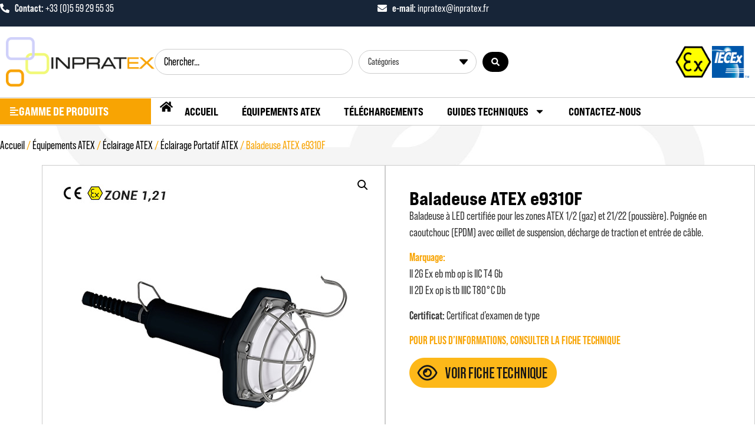

--- FILE ---
content_type: text/html; charset=UTF-8
request_url: https://www.inpratex.fr/produit/baladeuse-atex-e9310f/
body_size: 27199
content:
<!doctype html>
<html lang="fr-FR">
<head>
	<meta charset="UTF-8">
	<meta name="viewport" content="width=device-width, initial-scale=1">
	<link rel="profile" href="https://gmpg.org/xfn/11">
	<title>Baladeuse ATEX e9310F &#8211; Inpratex France</title>
<meta name='robots' content='max-image-preview:large' />
<link rel="alternate" type="application/rss+xml" title="Inpratex France &raquo; Flux" href="https://www.inpratex.fr/feed/" />
<link rel="alternate" type="application/rss+xml" title="Inpratex France &raquo; Flux des commentaires" href="https://www.inpratex.fr/comments/feed/" />
<link rel="alternate" title="oEmbed (JSON)" type="application/json+oembed" href="https://www.inpratex.fr/wp-json/oembed/1.0/embed?url=https%3A%2F%2Fwww.inpratex.fr%2Fproduit%2Fbaladeuse-atex-e9310f%2F" />
<link rel="alternate" title="oEmbed (XML)" type="text/xml+oembed" href="https://www.inpratex.fr/wp-json/oembed/1.0/embed?url=https%3A%2F%2Fwww.inpratex.fr%2Fproduit%2Fbaladeuse-atex-e9310f%2F&#038;format=xml" />
<link rel="stylesheet" type="text/css" href="https://use.typekit.net/wst1liu.css"><style id='wp-img-auto-sizes-contain-inline-css'>
img:is([sizes=auto i],[sizes^="auto," i]){contain-intrinsic-size:3000px 1500px}
/*# sourceURL=wp-img-auto-sizes-contain-inline-css */
</style>
<link rel='stylesheet' id='swiper-css' href='https://www.inpratex.fr/wp-content/plugins/elementor/assets/lib/swiper/v8/css/swiper.min.css?ver=8.4.5' media='all' />
<link rel='stylesheet' id='e-swiper-css' href='https://www.inpratex.fr/wp-content/plugins/elementor/assets/css/conditionals/e-swiper.min.css?ver=3.34.2' media='all' />
<style id='wp-emoji-styles-inline-css'>

	img.wp-smiley, img.emoji {
		display: inline !important;
		border: none !important;
		box-shadow: none !important;
		height: 1em !important;
		width: 1em !important;
		margin: 0 0.07em !important;
		vertical-align: -0.1em !important;
		background: none !important;
		padding: 0 !important;
	}
/*# sourceURL=wp-emoji-styles-inline-css */
</style>
<link rel='stylesheet' id='wp-block-library-css' href='https://www.inpratex.fr/wp-includes/css/dist/block-library/style.min.css?ver=6.9' media='all' />
<style id='global-styles-inline-css'>
:root{--wp--preset--aspect-ratio--square: 1;--wp--preset--aspect-ratio--4-3: 4/3;--wp--preset--aspect-ratio--3-4: 3/4;--wp--preset--aspect-ratio--3-2: 3/2;--wp--preset--aspect-ratio--2-3: 2/3;--wp--preset--aspect-ratio--16-9: 16/9;--wp--preset--aspect-ratio--9-16: 9/16;--wp--preset--color--black: #000000;--wp--preset--color--cyan-bluish-gray: #abb8c3;--wp--preset--color--white: #ffffff;--wp--preset--color--pale-pink: #f78da7;--wp--preset--color--vivid-red: #cf2e2e;--wp--preset--color--luminous-vivid-orange: #ff6900;--wp--preset--color--luminous-vivid-amber: #fcb900;--wp--preset--color--light-green-cyan: #7bdcb5;--wp--preset--color--vivid-green-cyan: #00d084;--wp--preset--color--pale-cyan-blue: #8ed1fc;--wp--preset--color--vivid-cyan-blue: #0693e3;--wp--preset--color--vivid-purple: #9b51e0;--wp--preset--gradient--vivid-cyan-blue-to-vivid-purple: linear-gradient(135deg,rgb(6,147,227) 0%,rgb(155,81,224) 100%);--wp--preset--gradient--light-green-cyan-to-vivid-green-cyan: linear-gradient(135deg,rgb(122,220,180) 0%,rgb(0,208,130) 100%);--wp--preset--gradient--luminous-vivid-amber-to-luminous-vivid-orange: linear-gradient(135deg,rgb(252,185,0) 0%,rgb(255,105,0) 100%);--wp--preset--gradient--luminous-vivid-orange-to-vivid-red: linear-gradient(135deg,rgb(255,105,0) 0%,rgb(207,46,46) 100%);--wp--preset--gradient--very-light-gray-to-cyan-bluish-gray: linear-gradient(135deg,rgb(238,238,238) 0%,rgb(169,184,195) 100%);--wp--preset--gradient--cool-to-warm-spectrum: linear-gradient(135deg,rgb(74,234,220) 0%,rgb(151,120,209) 20%,rgb(207,42,186) 40%,rgb(238,44,130) 60%,rgb(251,105,98) 80%,rgb(254,248,76) 100%);--wp--preset--gradient--blush-light-purple: linear-gradient(135deg,rgb(255,206,236) 0%,rgb(152,150,240) 100%);--wp--preset--gradient--blush-bordeaux: linear-gradient(135deg,rgb(254,205,165) 0%,rgb(254,45,45) 50%,rgb(107,0,62) 100%);--wp--preset--gradient--luminous-dusk: linear-gradient(135deg,rgb(255,203,112) 0%,rgb(199,81,192) 50%,rgb(65,88,208) 100%);--wp--preset--gradient--pale-ocean: linear-gradient(135deg,rgb(255,245,203) 0%,rgb(182,227,212) 50%,rgb(51,167,181) 100%);--wp--preset--gradient--electric-grass: linear-gradient(135deg,rgb(202,248,128) 0%,rgb(113,206,126) 100%);--wp--preset--gradient--midnight: linear-gradient(135deg,rgb(2,3,129) 0%,rgb(40,116,252) 100%);--wp--preset--font-size--small: 13px;--wp--preset--font-size--medium: 20px;--wp--preset--font-size--large: 36px;--wp--preset--font-size--x-large: 42px;--wp--preset--spacing--20: 0.44rem;--wp--preset--spacing--30: 0.67rem;--wp--preset--spacing--40: 1rem;--wp--preset--spacing--50: 1.5rem;--wp--preset--spacing--60: 2.25rem;--wp--preset--spacing--70: 3.38rem;--wp--preset--spacing--80: 5.06rem;--wp--preset--shadow--natural: 6px 6px 9px rgba(0, 0, 0, 0.2);--wp--preset--shadow--deep: 12px 12px 50px rgba(0, 0, 0, 0.4);--wp--preset--shadow--sharp: 6px 6px 0px rgba(0, 0, 0, 0.2);--wp--preset--shadow--outlined: 6px 6px 0px -3px rgb(255, 255, 255), 6px 6px rgb(0, 0, 0);--wp--preset--shadow--crisp: 6px 6px 0px rgb(0, 0, 0);}:root { --wp--style--global--content-size: 800px;--wp--style--global--wide-size: 1200px; }:where(body) { margin: 0; }.wp-site-blocks > .alignleft { float: left; margin-right: 2em; }.wp-site-blocks > .alignright { float: right; margin-left: 2em; }.wp-site-blocks > .aligncenter { justify-content: center; margin-left: auto; margin-right: auto; }:where(.wp-site-blocks) > * { margin-block-start: 24px; margin-block-end: 0; }:where(.wp-site-blocks) > :first-child { margin-block-start: 0; }:where(.wp-site-blocks) > :last-child { margin-block-end: 0; }:root { --wp--style--block-gap: 24px; }:root :where(.is-layout-flow) > :first-child{margin-block-start: 0;}:root :where(.is-layout-flow) > :last-child{margin-block-end: 0;}:root :where(.is-layout-flow) > *{margin-block-start: 24px;margin-block-end: 0;}:root :where(.is-layout-constrained) > :first-child{margin-block-start: 0;}:root :where(.is-layout-constrained) > :last-child{margin-block-end: 0;}:root :where(.is-layout-constrained) > *{margin-block-start: 24px;margin-block-end: 0;}:root :where(.is-layout-flex){gap: 24px;}:root :where(.is-layout-grid){gap: 24px;}.is-layout-flow > .alignleft{float: left;margin-inline-start: 0;margin-inline-end: 2em;}.is-layout-flow > .alignright{float: right;margin-inline-start: 2em;margin-inline-end: 0;}.is-layout-flow > .aligncenter{margin-left: auto !important;margin-right: auto !important;}.is-layout-constrained > .alignleft{float: left;margin-inline-start: 0;margin-inline-end: 2em;}.is-layout-constrained > .alignright{float: right;margin-inline-start: 2em;margin-inline-end: 0;}.is-layout-constrained > .aligncenter{margin-left: auto !important;margin-right: auto !important;}.is-layout-constrained > :where(:not(.alignleft):not(.alignright):not(.alignfull)){max-width: var(--wp--style--global--content-size);margin-left: auto !important;margin-right: auto !important;}.is-layout-constrained > .alignwide{max-width: var(--wp--style--global--wide-size);}body .is-layout-flex{display: flex;}.is-layout-flex{flex-wrap: wrap;align-items: center;}.is-layout-flex > :is(*, div){margin: 0;}body .is-layout-grid{display: grid;}.is-layout-grid > :is(*, div){margin: 0;}body{padding-top: 0px;padding-right: 0px;padding-bottom: 0px;padding-left: 0px;}a:where(:not(.wp-element-button)){text-decoration: underline;}:root :where(.wp-element-button, .wp-block-button__link){background-color: #32373c;border-width: 0;color: #fff;font-family: inherit;font-size: inherit;font-style: inherit;font-weight: inherit;letter-spacing: inherit;line-height: inherit;padding-top: calc(0.667em + 2px);padding-right: calc(1.333em + 2px);padding-bottom: calc(0.667em + 2px);padding-left: calc(1.333em + 2px);text-decoration: none;text-transform: inherit;}.has-black-color{color: var(--wp--preset--color--black) !important;}.has-cyan-bluish-gray-color{color: var(--wp--preset--color--cyan-bluish-gray) !important;}.has-white-color{color: var(--wp--preset--color--white) !important;}.has-pale-pink-color{color: var(--wp--preset--color--pale-pink) !important;}.has-vivid-red-color{color: var(--wp--preset--color--vivid-red) !important;}.has-luminous-vivid-orange-color{color: var(--wp--preset--color--luminous-vivid-orange) !important;}.has-luminous-vivid-amber-color{color: var(--wp--preset--color--luminous-vivid-amber) !important;}.has-light-green-cyan-color{color: var(--wp--preset--color--light-green-cyan) !important;}.has-vivid-green-cyan-color{color: var(--wp--preset--color--vivid-green-cyan) !important;}.has-pale-cyan-blue-color{color: var(--wp--preset--color--pale-cyan-blue) !important;}.has-vivid-cyan-blue-color{color: var(--wp--preset--color--vivid-cyan-blue) !important;}.has-vivid-purple-color{color: var(--wp--preset--color--vivid-purple) !important;}.has-black-background-color{background-color: var(--wp--preset--color--black) !important;}.has-cyan-bluish-gray-background-color{background-color: var(--wp--preset--color--cyan-bluish-gray) !important;}.has-white-background-color{background-color: var(--wp--preset--color--white) !important;}.has-pale-pink-background-color{background-color: var(--wp--preset--color--pale-pink) !important;}.has-vivid-red-background-color{background-color: var(--wp--preset--color--vivid-red) !important;}.has-luminous-vivid-orange-background-color{background-color: var(--wp--preset--color--luminous-vivid-orange) !important;}.has-luminous-vivid-amber-background-color{background-color: var(--wp--preset--color--luminous-vivid-amber) !important;}.has-light-green-cyan-background-color{background-color: var(--wp--preset--color--light-green-cyan) !important;}.has-vivid-green-cyan-background-color{background-color: var(--wp--preset--color--vivid-green-cyan) !important;}.has-pale-cyan-blue-background-color{background-color: var(--wp--preset--color--pale-cyan-blue) !important;}.has-vivid-cyan-blue-background-color{background-color: var(--wp--preset--color--vivid-cyan-blue) !important;}.has-vivid-purple-background-color{background-color: var(--wp--preset--color--vivid-purple) !important;}.has-black-border-color{border-color: var(--wp--preset--color--black) !important;}.has-cyan-bluish-gray-border-color{border-color: var(--wp--preset--color--cyan-bluish-gray) !important;}.has-white-border-color{border-color: var(--wp--preset--color--white) !important;}.has-pale-pink-border-color{border-color: var(--wp--preset--color--pale-pink) !important;}.has-vivid-red-border-color{border-color: var(--wp--preset--color--vivid-red) !important;}.has-luminous-vivid-orange-border-color{border-color: var(--wp--preset--color--luminous-vivid-orange) !important;}.has-luminous-vivid-amber-border-color{border-color: var(--wp--preset--color--luminous-vivid-amber) !important;}.has-light-green-cyan-border-color{border-color: var(--wp--preset--color--light-green-cyan) !important;}.has-vivid-green-cyan-border-color{border-color: var(--wp--preset--color--vivid-green-cyan) !important;}.has-pale-cyan-blue-border-color{border-color: var(--wp--preset--color--pale-cyan-blue) !important;}.has-vivid-cyan-blue-border-color{border-color: var(--wp--preset--color--vivid-cyan-blue) !important;}.has-vivid-purple-border-color{border-color: var(--wp--preset--color--vivid-purple) !important;}.has-vivid-cyan-blue-to-vivid-purple-gradient-background{background: var(--wp--preset--gradient--vivid-cyan-blue-to-vivid-purple) !important;}.has-light-green-cyan-to-vivid-green-cyan-gradient-background{background: var(--wp--preset--gradient--light-green-cyan-to-vivid-green-cyan) !important;}.has-luminous-vivid-amber-to-luminous-vivid-orange-gradient-background{background: var(--wp--preset--gradient--luminous-vivid-amber-to-luminous-vivid-orange) !important;}.has-luminous-vivid-orange-to-vivid-red-gradient-background{background: var(--wp--preset--gradient--luminous-vivid-orange-to-vivid-red) !important;}.has-very-light-gray-to-cyan-bluish-gray-gradient-background{background: var(--wp--preset--gradient--very-light-gray-to-cyan-bluish-gray) !important;}.has-cool-to-warm-spectrum-gradient-background{background: var(--wp--preset--gradient--cool-to-warm-spectrum) !important;}.has-blush-light-purple-gradient-background{background: var(--wp--preset--gradient--blush-light-purple) !important;}.has-blush-bordeaux-gradient-background{background: var(--wp--preset--gradient--blush-bordeaux) !important;}.has-luminous-dusk-gradient-background{background: var(--wp--preset--gradient--luminous-dusk) !important;}.has-pale-ocean-gradient-background{background: var(--wp--preset--gradient--pale-ocean) !important;}.has-electric-grass-gradient-background{background: var(--wp--preset--gradient--electric-grass) !important;}.has-midnight-gradient-background{background: var(--wp--preset--gradient--midnight) !important;}.has-small-font-size{font-size: var(--wp--preset--font-size--small) !important;}.has-medium-font-size{font-size: var(--wp--preset--font-size--medium) !important;}.has-large-font-size{font-size: var(--wp--preset--font-size--large) !important;}.has-x-large-font-size{font-size: var(--wp--preset--font-size--x-large) !important;}
:root :where(.wp-block-pullquote){font-size: 1.5em;line-height: 1.6;}
/*# sourceURL=global-styles-inline-css */
</style>
<link rel='stylesheet' id='photoswipe-css' href='https://www.inpratex.fr/wp-content/plugins/woocommerce/assets/css/photoswipe/photoswipe.min.css?ver=10.4.3' media='all' />
<link rel='stylesheet' id='photoswipe-default-skin-css' href='https://www.inpratex.fr/wp-content/plugins/woocommerce/assets/css/photoswipe/default-skin/default-skin.min.css?ver=10.4.3' media='all' />
<link rel='stylesheet' id='woocommerce-layout-css' href='https://www.inpratex.fr/wp-content/plugins/woocommerce/assets/css/woocommerce-layout.css?ver=10.4.3' media='all' />
<link rel='stylesheet' id='woocommerce-smallscreen-css' href='https://www.inpratex.fr/wp-content/plugins/woocommerce/assets/css/woocommerce-smallscreen.css?ver=10.4.3' media='only screen and (max-width: 768px)' />
<link rel='stylesheet' id='woocommerce-general-css' href='https://www.inpratex.fr/wp-content/plugins/woocommerce/assets/css/woocommerce.css?ver=10.4.3' media='all' />
<style id='woocommerce-inline-inline-css'>
.woocommerce form .form-row .required { visibility: visible; }
/*# sourceURL=woocommerce-inline-inline-css */
</style>
<link rel='stylesheet' id='hello-elementor-css' href='https://www.inpratex.fr/wp-content/themes/hello-elementor/assets/css/reset.css?ver=3.4.6' media='all' />
<link rel='stylesheet' id='hello-elementor-theme-style-css' href='https://www.inpratex.fr/wp-content/themes/hello-elementor/assets/css/theme.css?ver=3.4.6' media='all' />
<link rel='stylesheet' id='hello-elementor-header-footer-css' href='https://www.inpratex.fr/wp-content/themes/hello-elementor/assets/css/header-footer.css?ver=3.4.6' media='all' />
<link rel='stylesheet' id='elementor-frontend-css' href='https://www.inpratex.fr/wp-content/plugins/elementor/assets/css/frontend.min.css?ver=3.34.2' media='all' />
<link rel='stylesheet' id='elementor-post-5-css' href='https://www.inpratex.fr/wp-content/uploads/elementor/css/post-5.css?ver=1769153616' media='all' />
<link rel='stylesheet' id='jet-woo-builder-css' href='https://www.inpratex.fr/wp-content/plugins/jet-woo-builder/assets/css/frontend.css?ver=2.2.3' media='all' />
<style id='jet-woo-builder-inline-css'>
@font-face {
				font-family: "WooCommerce";
				font-weight: normal;
				font-style: normal;
				src: url("https://www.inpratex.fr/wp-content/plugins/woocommerce/assets/fonts/WooCommerce.eot");
				src: url("https://www.inpratex.fr/wp-content/plugins/woocommerce/assets/fonts/WooCommerce.eot?#iefix") format("embedded-opentype"),
					 url("https://www.inpratex.fr/wp-content/plugins/woocommerce/assets/fonts/WooCommerce.woff") format("woff"),
					 url("https://www.inpratex.fr/wp-content/plugins/woocommerce/assets/fonts/WooCommerce.ttf") format("truetype"),
					 url("https://www.inpratex.fr/wp-content/plugins/woocommerce/assets/fonts/WooCommerce.svg#WooCommerce") format("svg");
			}
/*# sourceURL=jet-woo-builder-inline-css */
</style>
<link rel='stylesheet' id='jet-woo-builder-frontend-font-css' href='https://www.inpratex.fr/wp-content/plugins/jet-woo-builder/assets/css/lib/jetwoobuilder-frontend-font/css/jetwoobuilder-frontend-font.css?ver=2.2.3' media='all' />
<link rel='stylesheet' id='widget-icon-list-css' href='https://www.inpratex.fr/wp-content/plugins/elementor/assets/css/widget-icon-list.min.css?ver=3.34.2' media='all' />
<link rel='stylesheet' id='widget-image-css' href='https://www.inpratex.fr/wp-content/plugins/elementor/assets/css/widget-image.min.css?ver=3.34.2' media='all' />
<link rel='stylesheet' id='e-sticky-css' href='https://www.inpratex.fr/wp-content/plugins/elementor-pro/assets/css/modules/sticky.min.css?ver=3.34.2' media='all' />
<link rel='stylesheet' id='widget-nav-menu-css' href='https://www.inpratex.fr/wp-content/plugins/elementor-pro/assets/css/widget-nav-menu.min.css?ver=3.34.2' media='all' />
<link rel='stylesheet' id='e-animation-fadeIn-css' href='https://www.inpratex.fr/wp-content/plugins/elementor/assets/lib/animations/styles/fadeIn.min.css?ver=3.34.2' media='all' />
<link rel='stylesheet' id='widget-mega-menu-css' href='https://www.inpratex.fr/wp-content/plugins/elementor-pro/assets/css/widget-mega-menu.min.css?ver=3.34.2' media='all' />
<link rel='stylesheet' id='widget-heading-css' href='https://www.inpratex.fr/wp-content/plugins/elementor/assets/css/widget-heading.min.css?ver=3.34.2' media='all' />
<link rel='stylesheet' id='widget-woocommerce-products-css' href='https://www.inpratex.fr/wp-content/plugins/elementor-pro/assets/css/widget-woocommerce-products.min.css?ver=3.34.2' media='all' />
<link rel='stylesheet' id='elementor-post-19113-css' href='https://www.inpratex.fr/wp-content/uploads/elementor/css/post-19113.css?ver=1769153617' media='all' />
<link rel='stylesheet' id='elementor-post-19201-css' href='https://www.inpratex.fr/wp-content/uploads/elementor/css/post-19201.css?ver=1769153618' media='all' />
<link rel='stylesheet' id='elementor-post-19248-css' href='https://www.inpratex.fr/wp-content/uploads/elementor/css/post-19248.css?ver=1769153617' media='all' />
<link rel='stylesheet' id='hello-elementor-child-style-css' href='https://www.inpratex.fr/wp-content/themes/hello-theme-child-master/style.css?ver=2.0.0' media='all' />
<link rel='stylesheet' id='jquery-chosen-css' href='https://www.inpratex.fr/wp-content/plugins/jet-search/assets/lib/chosen/chosen.min.css?ver=1.8.7' media='all' />
<link rel='stylesheet' id='jet-search-css' href='https://www.inpratex.fr/wp-content/plugins/jet-search/assets/css/jet-search.css?ver=3.5.16.1' media='all' />
<script src="https://www.inpratex.fr/wp-includes/js/jquery/jquery.min.js?ver=3.7.1" id="jquery-core-js"></script>
<script src="https://www.inpratex.fr/wp-includes/js/jquery/jquery-migrate.min.js?ver=3.4.1" id="jquery-migrate-js"></script>
<script src="https://www.inpratex.fr/wp-includes/js/imagesloaded.min.js?ver=6.9" id="imagesLoaded-js"></script>
<script src="https://www.inpratex.fr/wp-content/plugins/woocommerce/assets/js/zoom/jquery.zoom.min.js?ver=1.7.21-wc.10.4.3" id="wc-zoom-js" defer data-wp-strategy="defer"></script>
<script src="https://www.inpratex.fr/wp-content/plugins/woocommerce/assets/js/flexslider/jquery.flexslider.min.js?ver=2.7.2-wc.10.4.3" id="wc-flexslider-js" defer data-wp-strategy="defer"></script>
<script src="https://www.inpratex.fr/wp-content/plugins/woocommerce/assets/js/photoswipe/photoswipe.min.js?ver=4.1.1-wc.10.4.3" id="wc-photoswipe-js" defer data-wp-strategy="defer"></script>
<script src="https://www.inpratex.fr/wp-content/plugins/woocommerce/assets/js/photoswipe/photoswipe-ui-default.min.js?ver=4.1.1-wc.10.4.3" id="wc-photoswipe-ui-default-js" defer data-wp-strategy="defer"></script>
<script id="wc-single-product-js-extra">
var wc_single_product_params = {"i18n_required_rating_text":"Veuillez s\u00e9lectionner une note","i18n_rating_options":["1\u00a0\u00e9toile sur 5","2\u00a0\u00e9toiles sur 5","3\u00a0\u00e9toiles sur 5","4\u00a0\u00e9toiles sur 5","5\u00a0\u00e9toiles sur 5"],"i18n_product_gallery_trigger_text":"Voir la galerie d\u2019images en plein \u00e9cran","review_rating_required":"yes","flexslider":{"rtl":false,"animation":"slide","smoothHeight":true,"directionNav":false,"controlNav":"thumbnails","slideshow":false,"animationSpeed":500,"animationLoop":false,"allowOneSlide":false},"zoom_enabled":"1","zoom_options":[],"photoswipe_enabled":"1","photoswipe_options":{"shareEl":false,"closeOnScroll":false,"history":false,"hideAnimationDuration":0,"showAnimationDuration":0},"flexslider_enabled":"1"};
//# sourceURL=wc-single-product-js-extra
</script>
<script src="https://www.inpratex.fr/wp-content/plugins/woocommerce/assets/js/frontend/single-product.min.js?ver=10.4.3" id="wc-single-product-js" defer data-wp-strategy="defer"></script>
<script src="https://www.inpratex.fr/wp-content/plugins/woocommerce/assets/js/jquery-blockui/jquery.blockUI.min.js?ver=2.7.0-wc.10.4.3" id="wc-jquery-blockui-js" defer data-wp-strategy="defer"></script>
<script src="https://www.inpratex.fr/wp-content/plugins/woocommerce/assets/js/js-cookie/js.cookie.min.js?ver=2.1.4-wc.10.4.3" id="wc-js-cookie-js" defer data-wp-strategy="defer"></script>
<script id="woocommerce-js-extra">
var woocommerce_params = {"ajax_url":"/wp-admin/admin-ajax.php","wc_ajax_url":"/?wc-ajax=%%endpoint%%","i18n_password_show":"Afficher le mot de passe","i18n_password_hide":"Masquer le mot de passe"};
//# sourceURL=woocommerce-js-extra
</script>
<script src="https://www.inpratex.fr/wp-content/plugins/woocommerce/assets/js/frontend/woocommerce.min.js?ver=10.4.3" id="woocommerce-js" defer data-wp-strategy="defer"></script>
<link rel="https://api.w.org/" href="https://www.inpratex.fr/wp-json/" /><link rel="alternate" title="JSON" type="application/json" href="https://www.inpratex.fr/wp-json/wp/v2/product/16106" /><link rel="EditURI" type="application/rsd+xml" title="RSD" href="https://www.inpratex.fr/xmlrpc.php?rsd" />
<meta name="generator" content="WordPress 6.9" />
<meta name="generator" content="WooCommerce 10.4.3" />
<link rel="canonical" href="https://www.inpratex.fr/produit/baladeuse-atex-e9310f/" />
<link rel='shortlink' href='https://www.inpratex.fr/?p=16106' />
<meta name="description" content="Baladeuse à LED certifiée pour les zones ATEX 1/2 (gaz) et 21/22 (poussière). Poignée en caoutchouc (EPDM) avec œillet de suspension, décharge de traction et entrée de câble.

Marquage:
II 2G Ex eb mb op is IIC T4 Gb
II 2D Ex op is tb IIIC T80°C Db

Certificat: Certificat d&#039;examen de type

POUR PLUS D&#039;INFORMATIONS, CONSULTER LA FICHE TECHNIQUE">
	<noscript><style>.woocommerce-product-gallery{ opacity: 1 !important; }</style></noscript>
	<meta name="generator" content="Elementor 3.34.2; features: e_font_icon_svg, additional_custom_breakpoints; settings: css_print_method-external, google_font-enabled, font_display-swap">
<!-- Google Tag Manager -->
<script>(function(w,d,s,l,i){w[l]=w[l]||[];w[l].push({'gtm.start':
new Date().getTime(),event:'gtm.js'});var f=d.getElementsByTagName(s)[0],
j=d.createElement(s),dl=l!='dataLayer'?'&l='+l:'';j.async=true;j.src=
'https://www.googletagmanager.com/gtm.js?id='+i+dl;f.parentNode.insertBefore(j,f);
})(window,document,'script','dataLayer','GTM-5L2B3DH');</script>
<!-- End Google Tag Manager -->
			<style>
				.e-con.e-parent:nth-of-type(n+4):not(.e-lazyloaded):not(.e-no-lazyload),
				.e-con.e-parent:nth-of-type(n+4):not(.e-lazyloaded):not(.e-no-lazyload) * {
					background-image: none !important;
				}
				@media screen and (max-height: 1024px) {
					.e-con.e-parent:nth-of-type(n+3):not(.e-lazyloaded):not(.e-no-lazyload),
					.e-con.e-parent:nth-of-type(n+3):not(.e-lazyloaded):not(.e-no-lazyload) * {
						background-image: none !important;
					}
				}
				@media screen and (max-height: 640px) {
					.e-con.e-parent:nth-of-type(n+2):not(.e-lazyloaded):not(.e-no-lazyload),
					.e-con.e-parent:nth-of-type(n+2):not(.e-lazyloaded):not(.e-no-lazyload) * {
						background-image: none !important;
					}
				}
			</style>
			<link rel="icon" href="https://www.inpratex.fr/wp-content/uploads/2024/03/cropped-inpratex-favicon-32x32.png" sizes="32x32" />
<link rel="icon" href="https://www.inpratex.fr/wp-content/uploads/2024/03/cropped-inpratex-favicon-192x192.png" sizes="192x192" />
<link rel="apple-touch-icon" href="https://www.inpratex.fr/wp-content/uploads/2024/03/cropped-inpratex-favicon-180x180.png" />
<meta name="msapplication-TileImage" content="https://www.inpratex.fr/wp-content/uploads/2024/03/cropped-inpratex-favicon-270x270.png" />
		<style id="wp-custom-css">
			a {
    background-color: transparent;
    text-decoration: none;
    color: #000000
}		</style>
		</head>
<body class="wp-singular product-template-default single single-product postid-16106 wp-custom-logo wp-embed-responsive wp-theme-hello-elementor wp-child-theme-hello-theme-child-master theme-hello-elementor woocommerce woocommerce-page woocommerce-no-js hello-elementor-default elementor-default elementor-template-full-width elementor-kit-5 elementor-page-19248">

<!-- Google Tag Manager (noscript) -->
<noscript><iframe src="https://www.googletagmanager.com/ns.html?id=GTM-5L2B3DH"
height="0" width="0" style="display:none;visibility:hidden"></iframe></noscript>
<!-- End Google Tag Manager (noscript) -->

<a class="skip-link screen-reader-text" href="#content">Aller au contenu</a>

		<header data-elementor-type="header" data-elementor-id="19113" class="elementor elementor-19113 elementor-location-header" data-elementor-post-type="elementor_library">
			<div class="elementor-element elementor-element-36373434 e-flex e-con-boxed e-con e-parent" data-id="36373434" data-element_type="container" data-settings="{&quot;background_background&quot;:&quot;classic&quot;}">
					<div class="e-con-inner">
		<div class="elementor-element elementor-element-e4fc10d e-con-full elementor-hidden-mobile e-flex e-con e-child" data-id="e4fc10d" data-element_type="container">
				<div class="elementor-element elementor-element-6fd1a829 elementor-icon-list--layout-inline elementor-list-item-link-full_width elementor-widget elementor-widget-icon-list" data-id="6fd1a829" data-element_type="widget" data-widget_type="icon-list.default">
				<div class="elementor-widget-container">
							<ul class="elementor-icon-list-items elementor-inline-items">
							<li class="elementor-icon-list-item elementor-inline-item">
											<a href="tel:+34943530095%20">

												<span class="elementor-icon-list-icon">
							<svg aria-hidden="true" class="e-font-icon-svg e-fas-phone-alt" viewBox="0 0 512 512" xmlns="http://www.w3.org/2000/svg"><path d="M497.39 361.8l-112-48a24 24 0 0 0-28 6.9l-49.6 60.6A370.66 370.66 0 0 1 130.6 204.11l60.6-49.6a23.94 23.94 0 0 0 6.9-28l-48-112A24.16 24.16 0 0 0 122.6.61l-104 24A24 24 0 0 0 0 48c0 256.5 207.9 464 464 464a24 24 0 0 0 23.4-18.6l24-104a24.29 24.29 0 0 0-14.01-27.6z"></path></svg>						</span>
										<span class="elementor-icon-list-text"><strong>Contact:</strong> +33 (0)5 59 29 55 35</span>
											</a>
									</li>
						</ul>
						</div>
				</div>
				</div>
		<div class="elementor-element elementor-element-183e9ce e-con-full e-flex e-con e-child" data-id="183e9ce" data-element_type="container">
				<div class="elementor-element elementor-element-7d29497 elementor-icon-list--layout-inline elementor-list-item-link-full_width elementor-widget elementor-widget-icon-list" data-id="7d29497" data-element_type="widget" data-widget_type="icon-list.default">
				<div class="elementor-widget-container">
							<ul class="elementor-icon-list-items elementor-inline-items">
							<li class="elementor-icon-list-item elementor-inline-item">
											<a href="mailto:inpratex@inpratex.fr">

												<span class="elementor-icon-list-icon">
							<svg aria-hidden="true" class="e-font-icon-svg e-fas-envelope" viewBox="0 0 512 512" xmlns="http://www.w3.org/2000/svg"><path d="M502.3 190.8c3.9-3.1 9.7-.2 9.7 4.7V400c0 26.5-21.5 48-48 48H48c-26.5 0-48-21.5-48-48V195.6c0-5 5.7-7.8 9.7-4.7 22.4 17.4 52.1 39.5 154.1 113.6 21.1 15.4 56.7 47.8 92.2 47.6 35.7.3 72-32.8 92.3-47.6 102-74.1 131.6-96.3 154-113.7zM256 320c23.2.4 56.6-29.2 73.4-41.4 132.7-96.3 142.8-104.7 173.4-128.7 5.8-4.5 9.2-11.5 9.2-18.9v-19c0-26.5-21.5-48-48-48H48C21.5 64 0 85.5 0 112v19c0 7.4 3.4 14.3 9.2 18.9 30.6 23.9 40.7 32.4 173.4 128.7 16.8 12.2 50.2 41.8 73.4 41.4z"></path></svg>						</span>
										<span class="elementor-icon-list-text"><strong>e-mail:</strong> inpratex@inpratex.fr</span>
											</a>
									</li>
						</ul>
						</div>
				</div>
				</div>
					</div>
				</div>
		<div class="elementor-element elementor-element-18cdef39 e-flex e-con-boxed e-con e-parent" data-id="18cdef39" data-element_type="container" data-settings="{&quot;background_background&quot;:&quot;classic&quot;,&quot;sticky&quot;:&quot;top&quot;,&quot;sticky_on&quot;:[&quot;desktop&quot;,&quot;tablet&quot;,&quot;mobile&quot;],&quot;sticky_offset&quot;:0,&quot;sticky_effects_offset&quot;:0,&quot;sticky_anchor_link_offset&quot;:0}">
					<div class="e-con-inner">
		<div class="elementor-element elementor-element-645d2804 e-con-full e-flex e-con e-child" data-id="645d2804" data-element_type="container">
				<div class="elementor-element elementor-element-62e59fa4 elementor-widget elementor-widget-theme-site-logo elementor-widget-image" data-id="62e59fa4" data-element_type="widget" data-widget_type="theme-site-logo.default">
				<div class="elementor-widget-container">
											<a href="https://www.inpratex.fr">
			<img fetchpriority="high" width="1200" height="396" src="https://www.inpratex.fr/wp-content/uploads/2024/02/inpratex_2048.png" class="attachment-full size-full wp-image-6" alt="" srcset="https://www.inpratex.fr/wp-content/uploads/2024/02/inpratex_2048.png 1200w, https://www.inpratex.fr/wp-content/uploads/2024/02/inpratex_2048-600x198.png 600w, https://www.inpratex.fr/wp-content/uploads/2024/02/inpratex_2048-300x99.png 300w, https://www.inpratex.fr/wp-content/uploads/2024/02/inpratex_2048-1024x338.png 1024w, https://www.inpratex.fr/wp-content/uploads/2024/02/inpratex_2048-768x253.png 768w" sizes="(max-width: 1200px) 100vw, 1200px" />				</a>
											</div>
				</div>
				</div>
		<div class="elementor-element elementor-element-6b25b70e e-con-full e-flex e-con e-child" data-id="6b25b70e" data-element_type="container">
				<div class="elementor-element elementor-element-4d331ca elementor-widget__width-initial elementor-hidden-mobile elementor-widget elementor-widget-jet-ajax-search" data-id="4d331ca" data-element_type="widget" data-settings="{&quot;results_area_columns&quot;:1}" data-widget_type="jet-ajax-search.default">
				<div class="elementor-widget-container">
					<div class="elementor-jet-ajax-search jet-search">

<div class="jet-ajax-search" data-settings="{&quot;symbols_for_start_searching&quot;:2,&quot;search_by_empty_value&quot;:&quot;&quot;,&quot;submit_on_enter&quot;:&quot;&quot;,&quot;search_source&quot;:[&quot;product&quot;],&quot;search_logging&quot;:&quot;&quot;,&quot;search_results_url&quot;:&quot;https:\/\/inpratex.fr\/resultats-de-la-recherche\/&quot;,&quot;search_taxonomy&quot;:&quot;product_cat&quot;,&quot;include_terms_ids&quot;:[],&quot;exclude_terms_ids&quot;:[],&quot;exclude_posts_ids&quot;:[],&quot;custom_fields_source&quot;:&quot;&quot;,&quot;limit_query&quot;:5,&quot;limit_query_tablet&quot;:&quot;&quot;,&quot;limit_query_mobile&quot;:&quot;&quot;,&quot;limit_query_in_result_area&quot;:25,&quot;results_order_by&quot;:&quot;relevance&quot;,&quot;results_order&quot;:&quot;asc&quot;,&quot;sentence&quot;:&quot;&quot;,&quot;search_in_taxonomy&quot;:&quot;&quot;,&quot;search_in_taxonomy_source&quot;:&quot;&quot;,&quot;results_area_width_by&quot;:&quot;form&quot;,&quot;results_area_custom_width&quot;:&quot;&quot;,&quot;results_area_custom_position&quot;:&quot;&quot;,&quot;results_area_columns&quot;:1,&quot;results_area_columns_tablet&quot;:&quot;&quot;,&quot;results_area_columns_mobile&quot;:&quot;&quot;,&quot;results_area_columns_mobile_portrait&quot;:&quot;&quot;,&quot;thumbnail_visible&quot;:&quot;yes&quot;,&quot;thumbnail_size&quot;:&quot;thumbnail&quot;,&quot;thumbnail_placeholder&quot;:{&quot;url&quot;:&quot;https:\/\/www.inpratex.fr\/wp-content\/plugins\/elementor\/assets\/images\/placeholder.png&quot;,&quot;id&quot;:&quot;&quot;,&quot;size&quot;:&quot;&quot;},&quot;post_content_source&quot;:&quot;content&quot;,&quot;post_content_custom_field_key&quot;:&quot;&quot;,&quot;post_content_length&quot;:30,&quot;show_product_price&quot;:&quot;&quot;,&quot;show_product_rating&quot;:&quot;&quot;,&quot;show_add_to_cart&quot;:&quot;&quot;,&quot;show_result_new_tab&quot;:&quot;&quot;,&quot;highlight_searched_text&quot;:&quot;yes&quot;,&quot;listing_id&quot;:&quot;&quot;,&quot;bullet_pagination&quot;:&quot;&quot;,&quot;number_pagination&quot;:&quot;&quot;,&quot;navigation_arrows&quot;:&quot;in_header&quot;,&quot;navigation_arrows_type&quot;:&quot;angle&quot;,&quot;show_title_related_meta&quot;:&quot;&quot;,&quot;meta_title_related_position&quot;:&quot;&quot;,&quot;title_related_meta&quot;:&quot;&quot;,&quot;show_content_related_meta&quot;:&quot;&quot;,&quot;meta_content_related_position&quot;:&quot;&quot;,&quot;content_related_meta&quot;:&quot;&quot;,&quot;negative_search&quot;:&quot;Sorry, but nothing matched your search terms.&quot;,&quot;server_error&quot;:&quot;Sorry, but we cannot handle your search query now. Please, try again later!&quot;,&quot;show_search_suggestions&quot;:&quot;&quot;,&quot;search_suggestions_position&quot;:&quot;&quot;,&quot;search_suggestions_source&quot;:&quot;&quot;,&quot;search_suggestions_limits&quot;:&quot;&quot;,&quot;search_suggestions_item_title_length&quot;:&quot;&quot;,&quot;catalog_visibility&quot;:&quot;&quot;,&quot;search_source_terms&quot;:&quot;&quot;,&quot;search_source_terms_title&quot;:&quot;&quot;,&quot;search_source_terms_icon&quot;:&quot;&quot;,&quot;search_source_terms_limit&quot;:&quot;&quot;,&quot;listing_jetengine_terms_notice&quot;:&quot;&quot;,&quot;search_source_terms_taxonomy&quot;:&quot;&quot;,&quot;search_source_users&quot;:&quot;&quot;,&quot;search_source_users_title&quot;:&quot;&quot;,&quot;search_source_users_icon&quot;:&quot;&quot;,&quot;search_source_users_limit&quot;:&quot;&quot;,&quot;listing_jetengine_users_notice&quot;:&quot;&quot;}"><form class="jet-ajax-search__form" method="get" action="https://www.inpratex.fr/" role="search" target="">
	<div class="jet-ajax-search__fields-holder">
		<div class="jet-ajax-search__field-wrapper">
			<label for="search-input-4d331ca" class="screen-reader-text">Search ...</label>
						<input id="search-input-4d331ca" class="jet-ajax-search__field" type="search" placeholder="Chercher..." value="" name="jet_search" autocomplete="off" />
							<input type="hidden" value="{&quot;search_source&quot;:&quot;product&quot;,&quot;search_taxonomy&quot;:&quot;product_cat&quot;}" name="jet_ajax_search_settings" />
						
					</div>
		<div class="jet-ajax-search__categories"><select  name="jet_ajax_search_categories" data-placeholder="Catégories" id='jet_ajax_search_categories_4d331ca' class='jet-ajax-search__categories-select'>
	<option value='0' selected='selected'>Catégories</option>
	<option class="level-0" value="2317">Équipements ATEX</option>
	<option class="level-1" value="2134">&nbsp;&nbsp;&nbsp;Appareils de Signalisation ATEX</option>
	<option class="level-2" value="2135">&nbsp;&nbsp;&nbsp;&nbsp;&nbsp;&nbsp;Avertisseurs Optiques ATEX</option>
	<option class="level-2" value="2149">&nbsp;&nbsp;&nbsp;&nbsp;&nbsp;&nbsp;Avertisseurs Sonores ATEX</option>
	<option class="level-2" value="2154">&nbsp;&nbsp;&nbsp;&nbsp;&nbsp;&nbsp;Combinés Optiques et Sonores ATEX</option>
	<option class="level-1" value="2242">&nbsp;&nbsp;&nbsp;Autres Équipements ATEX et Matériels Divers</option>
	<option class="level-2" value="2348">&nbsp;&nbsp;&nbsp;&nbsp;&nbsp;&nbsp;Caméras ATEX</option>
	<option class="level-2" value="2351">&nbsp;&nbsp;&nbsp;&nbsp;&nbsp;&nbsp;Détecteurs de Gaz ATEX</option>
	<option class="level-2" value="2352">&nbsp;&nbsp;&nbsp;&nbsp;&nbsp;&nbsp;Gâches Électriques ATEX</option>
	<option class="level-2" value="2354">&nbsp;&nbsp;&nbsp;&nbsp;&nbsp;&nbsp;Imprimantes ATEX</option>
	<option class="level-2" value="2385">&nbsp;&nbsp;&nbsp;&nbsp;&nbsp;&nbsp;Panel PC ATEX</option>
	<option class="level-2" value="2349">&nbsp;&nbsp;&nbsp;&nbsp;&nbsp;&nbsp;Ventouses Électromagnétiques ATEX</option>
	<option class="level-1" value="2169">&nbsp;&nbsp;&nbsp;Boîtes a Boutons et Postes de Commande ATEX</option>
	<option class="level-2" value="2321">&nbsp;&nbsp;&nbsp;&nbsp;&nbsp;&nbsp;Boîtes à Boutons Ex d &#8211; Aluminium</option>
	<option class="level-2" value="2320">&nbsp;&nbsp;&nbsp;&nbsp;&nbsp;&nbsp;Boîtes à Boutons Ex e &#8211; GRP</option>
	<option class="level-2" value="2319">&nbsp;&nbsp;&nbsp;&nbsp;&nbsp;&nbsp;Boîtes Pendantes ATEX</option>
	<option class="level-2" value="2323">&nbsp;&nbsp;&nbsp;&nbsp;&nbsp;&nbsp;Déclencheurs Manuels d&rsquo;Alarme ATEX</option>
	<option class="level-2" value="2322">&nbsp;&nbsp;&nbsp;&nbsp;&nbsp;&nbsp;Postes de Commande ATEX</option>
	<option class="level-1" value="2128">&nbsp;&nbsp;&nbsp;Boîtes de Jonction ATEX</option>
	<option class="level-2" value="2300">&nbsp;&nbsp;&nbsp;&nbsp;&nbsp;&nbsp;Boîtes de Jonction en Acier Inoxydable</option>
	<option class="level-2" value="2129">&nbsp;&nbsp;&nbsp;&nbsp;&nbsp;&nbsp;Boîtes de Jonction en Aluminium</option>
	<option class="level-2" value="2160">&nbsp;&nbsp;&nbsp;&nbsp;&nbsp;&nbsp;Boîtes de Jonction en GRP</option>
	<option class="level-2" value="2381">&nbsp;&nbsp;&nbsp;&nbsp;&nbsp;&nbsp;Boîtes de Jonction Ex i &#8211; Sécurité Intrinsèque</option>
	<option class="level-1" value="2232">&nbsp;&nbsp;&nbsp;Câbles pour Atmosphères Explosives</option>
	<option class="level-2" value="2324">&nbsp;&nbsp;&nbsp;&nbsp;&nbsp;&nbsp;Câble Armé</option>
	<option class="level-2" value="2327">&nbsp;&nbsp;&nbsp;&nbsp;&nbsp;&nbsp;Câble de Mise à la Terre</option>
	<option class="level-2" value="2326">&nbsp;&nbsp;&nbsp;&nbsp;&nbsp;&nbsp;Câble de Sécurité Intrinsèque</option>
	<option class="level-2" value="2325">&nbsp;&nbsp;&nbsp;&nbsp;&nbsp;&nbsp;Câble Non-Armé</option>
	<option class="level-1" value="2227">&nbsp;&nbsp;&nbsp;Capteurs ATEX</option>
	<option class="level-2" value="2251">&nbsp;&nbsp;&nbsp;&nbsp;&nbsp;&nbsp;Détection et Mesure</option>
	<option class="level-2" value="2390">&nbsp;&nbsp;&nbsp;&nbsp;&nbsp;&nbsp;Entrées et Sorties à Distance ATEX</option>
	<option class="level-2" value="2228">&nbsp;&nbsp;&nbsp;&nbsp;&nbsp;&nbsp;Température, Humidité et Pression</option>
	<option class="level-3" value="2336">&nbsp;&nbsp;&nbsp;&nbsp;&nbsp;&nbsp;&nbsp;&nbsp;&nbsp;Capteurs / Transmetteurs</option>
	<option class="level-3" value="2338">&nbsp;&nbsp;&nbsp;&nbsp;&nbsp;&nbsp;&nbsp;&nbsp;&nbsp;Hygrostats</option>
	<option class="level-3" value="2339">&nbsp;&nbsp;&nbsp;&nbsp;&nbsp;&nbsp;&nbsp;&nbsp;&nbsp;Pressostats</option>
	<option class="level-3" value="2337">&nbsp;&nbsp;&nbsp;&nbsp;&nbsp;&nbsp;&nbsp;&nbsp;&nbsp;Thermostats</option>
	<option class="level-1" value="2350">&nbsp;&nbsp;&nbsp;Climatisation ATEX</option>
	<option class="level-1" value="2268">&nbsp;&nbsp;&nbsp;Coffrets Antidéflagrants</option>
	<option class="level-2" value="2332">&nbsp;&nbsp;&nbsp;&nbsp;&nbsp;&nbsp;Boîtiers Ex d pour Appareillage Électrique</option>
	<option class="level-2" value="2328">&nbsp;&nbsp;&nbsp;&nbsp;&nbsp;&nbsp;Coffrets Ex d</option>
	<option class="level-2" value="2331">&nbsp;&nbsp;&nbsp;&nbsp;&nbsp;&nbsp;Coffrets Ex d pour Disjoncteurs</option>
	<option class="level-2" value="2329">&nbsp;&nbsp;&nbsp;&nbsp;&nbsp;&nbsp;Commutateurs de rupture de Charge ATEX</option>
	<option class="level-2" value="2330">&nbsp;&nbsp;&nbsp;&nbsp;&nbsp;&nbsp;Protection et Commande Moteur ATEX</option>
	<option class="level-1" value="2382">&nbsp;&nbsp;&nbsp;Dispositifs de Contrôle en Acier Inoxydable ATEX</option>
	<option class="level-1" value="2145">&nbsp;&nbsp;&nbsp;Éclairage ATEX</option>
	<option class="level-2" value="2209">&nbsp;&nbsp;&nbsp;&nbsp;&nbsp;&nbsp;Armatures Industrielles ATEX</option>
	<option class="level-2" value="2216">&nbsp;&nbsp;&nbsp;&nbsp;&nbsp;&nbsp;Éclairage d&rsquo;Urgence ATEX</option>
	<option class="level-2" value="2259">&nbsp;&nbsp;&nbsp;&nbsp;&nbsp;&nbsp;Éclairage Portatif ATEX</option>
	<option class="level-2" value="2256">&nbsp;&nbsp;&nbsp;&nbsp;&nbsp;&nbsp;Hublots ATEX</option>
	<option class="level-2" value="2146">&nbsp;&nbsp;&nbsp;&nbsp;&nbsp;&nbsp;Luminaires LED ATEX</option>
	<option class="level-2" value="2206">&nbsp;&nbsp;&nbsp;&nbsp;&nbsp;&nbsp;Projecteurs ATEX</option>
	<option class="level-1" value="2191">&nbsp;&nbsp;&nbsp;Equipements de Communication ATEX</option>
	<option class="level-2" value="2212">&nbsp;&nbsp;&nbsp;&nbsp;&nbsp;&nbsp;Talkies Walkies ATEX</option>
	<option class="level-2" value="2335">&nbsp;&nbsp;&nbsp;&nbsp;&nbsp;&nbsp;Téléphones Auto-Générateurs ATEX</option>
	<option class="level-2" value="2192">&nbsp;&nbsp;&nbsp;&nbsp;&nbsp;&nbsp;Téléphones Fixes ATEX</option>
	<option class="level-2" value="2391">&nbsp;&nbsp;&nbsp;&nbsp;&nbsp;&nbsp;Téléphones Portables ATEX</option>
	<option class="level-1" value="2165">&nbsp;&nbsp;&nbsp;Interrupteurs ATEX</option>
	<option class="level-2" value="2343">&nbsp;&nbsp;&nbsp;&nbsp;&nbsp;&nbsp;Interrupteurs Ex d &#8211; Aluminium</option>
	<option class="level-2" value="2344">&nbsp;&nbsp;&nbsp;&nbsp;&nbsp;&nbsp;Interrupteurs EX e &#8211; GRP</option>
	<option class="level-2" value="2345">&nbsp;&nbsp;&nbsp;&nbsp;&nbsp;&nbsp;Interrupteurs Spéciaux ATEX</option>
	<option class="level-1" value="2174">&nbsp;&nbsp;&nbsp;Interrupteurs de Fin de Course et de Position ATEX</option>
	<option class="level-2" value="2340">&nbsp;&nbsp;&nbsp;&nbsp;&nbsp;&nbsp;Fin de Course ATEX</option>
	<option class="level-2" value="2342">&nbsp;&nbsp;&nbsp;&nbsp;&nbsp;&nbsp;Interrupteurs de Fin de Course Spéciaux ATEX</option>
	<option class="level-2" value="2341">&nbsp;&nbsp;&nbsp;&nbsp;&nbsp;&nbsp;Interrupteurs de Position ATEX</option>
	<option class="level-1" value="2117">&nbsp;&nbsp;&nbsp;Lampes Torches et Lampes Frontales ATEX</option>
	<option class="level-2" value="2241">&nbsp;&nbsp;&nbsp;&nbsp;&nbsp;&nbsp;Lampes Frontales ATEX</option>
	<option class="level-2" value="2346">&nbsp;&nbsp;&nbsp;&nbsp;&nbsp;&nbsp;Lampes Torches à Piles ATEX</option>
	<option class="level-2" value="2118">&nbsp;&nbsp;&nbsp;&nbsp;&nbsp;&nbsp;Lampes Torches ATEX</option>
	<option class="level-2" value="2347">&nbsp;&nbsp;&nbsp;&nbsp;&nbsp;&nbsp;Lampes Torches Rechargeables ATEX</option>
	<option class="level-1" value="2201">&nbsp;&nbsp;&nbsp;Mise à la Terre ATEX</option>
	<option class="level-2" value="2358">&nbsp;&nbsp;&nbsp;&nbsp;&nbsp;&nbsp;Câble pour Mise à la Terre</option>
	<option class="level-2" value="2236">&nbsp;&nbsp;&nbsp;&nbsp;&nbsp;&nbsp;Enrouleurs de Mise à la Terre ATEX</option>
	<option class="level-2" value="2202">&nbsp;&nbsp;&nbsp;&nbsp;&nbsp;&nbsp;Pinces de Mise à La Terre ATEX</option>
	<option class="level-2" value="2239">&nbsp;&nbsp;&nbsp;&nbsp;&nbsp;&nbsp;Systèmes de Mise à la Terre ATEX</option>
	<option class="level-2" value="2377">&nbsp;&nbsp;&nbsp;&nbsp;&nbsp;&nbsp;Terminaux de Mise à la Terre</option>
	<option class="level-1" value="2378">&nbsp;&nbsp;&nbsp;Outillage Antidéflagrant</option>
	<option class="level-2" value="2387">&nbsp;&nbsp;&nbsp;&nbsp;&nbsp;&nbsp;Gamme d&rsquo;Outils Antidéflagrants</option>
	<option class="level-2" value="2383">&nbsp;&nbsp;&nbsp;&nbsp;&nbsp;&nbsp;Jeux de Clés à Douilles Antidéflagrantes</option>
	<option class="level-2" value="2388">&nbsp;&nbsp;&nbsp;&nbsp;&nbsp;&nbsp;Jeux de Clés Antidéflagrantes</option>
	<option class="level-2" value="2379">&nbsp;&nbsp;&nbsp;&nbsp;&nbsp;&nbsp;Kits de Sécurité Antidéflagrants</option>
	<option class="level-1" value="2318">&nbsp;&nbsp;&nbsp;Pompes ATEX</option>
	<option class="level-2" value="2245">&nbsp;&nbsp;&nbsp;&nbsp;&nbsp;&nbsp;Pompes Manuelles ATEX</option>
	<option class="level-1" value="2176">&nbsp;&nbsp;&nbsp;Presse-étoupes et Matériels d&rsquo;Installation ATEX</option>
	<option class="level-2" value="2177">&nbsp;&nbsp;&nbsp;&nbsp;&nbsp;&nbsp;Accessoires</option>
	<option class="level-2" value="2357">&nbsp;&nbsp;&nbsp;&nbsp;&nbsp;&nbsp;Adaptateurs et Réducteurs ATEX</option>
	<option class="level-2" value="2356">&nbsp;&nbsp;&nbsp;&nbsp;&nbsp;&nbsp;Bouchons ATEX</option>
	<option class="level-2" value="2249">&nbsp;&nbsp;&nbsp;&nbsp;&nbsp;&nbsp;Presse-étoupes ATEX pour Câble Armé</option>
	<option class="level-2" value="2183">&nbsp;&nbsp;&nbsp;&nbsp;&nbsp;&nbsp;Presse-étoupes ATEX pour Câble Non Armé</option>
	<option class="level-1" value="2188">&nbsp;&nbsp;&nbsp;Prises de Courant ATEX</option>
	<option class="level-2" value="2361">&nbsp;&nbsp;&nbsp;&nbsp;&nbsp;&nbsp;Boîtiers Multiprises ATEX</option>
	<option class="level-2" value="2359">&nbsp;&nbsp;&nbsp;&nbsp;&nbsp;&nbsp;Connecteurs ATEX</option>
	<option class="level-2" value="2360">&nbsp;&nbsp;&nbsp;&nbsp;&nbsp;&nbsp;Fiches et Socles ATEX</option>
	<option class="level-2" value="2362">&nbsp;&nbsp;&nbsp;&nbsp;&nbsp;&nbsp;Rallonges ATEX</option>
	<option class="level-1" value="2224">&nbsp;&nbsp;&nbsp;Servomoteurs ATEX</option>
	<option class="level-2" value="2333">&nbsp;&nbsp;&nbsp;&nbsp;&nbsp;&nbsp;Servomoteurs pour Zones 1,21</option>
	<option class="level-2" value="2334">&nbsp;&nbsp;&nbsp;&nbsp;&nbsp;&nbsp;Servomoteurs pour Zones 2,22</option>
	<option class="level-1" value="2353">&nbsp;&nbsp;&nbsp;Ventilation, Chauffage et Aspiration ATEX</option>
	<option class="level-2" value="2376">&nbsp;&nbsp;&nbsp;&nbsp;&nbsp;&nbsp;Aspiration</option>
	<option class="level-2" value="2389">&nbsp;&nbsp;&nbsp;&nbsp;&nbsp;&nbsp;Chauffage</option>
	<option class="level-2" value="2375">&nbsp;&nbsp;&nbsp;&nbsp;&nbsp;&nbsp;Ventilation et Extraction</option>
</select>

			<i class="jet-ajax-search__categories-select-icon">
				<svg xmlns="http://www.w3.org/2000/svg" shape-rendering="geometricPrecision" text-rendering="geometricPrecision" image-rendering="optimizeQuality" fill-rule="evenodd" clip-rule="evenodd" viewBox="0 0 512 336.36"><path fill-rule="nonzero" d="M42.47.01 469.5 0C492.96 0 512 19.04 512 42.5c0 11.07-4.23 21.15-11.17 28.72L294.18 320.97c-14.93 18.06-41.7 20.58-59.76 5.65-1.8-1.49-3.46-3.12-4.97-4.83L10.43 70.39C-4.97 52.71-3.1 25.86 14.58 10.47 22.63 3.46 32.57.02 42.47.01z"/></svg>
			</i></div>	</div>
	
<button class="jet-ajax-search__submit" type="submit" aria-label="Search submit"><span class="jet-ajax-search__submit-icon jet-ajax-search-icon"><svg aria-hidden="true" class="e-font-icon-svg e-fas-search" viewBox="0 0 512 512" xmlns="http://www.w3.org/2000/svg"><path d="M505 442.7L405.3 343c-4.5-4.5-10.6-7-17-7H372c27.6-35.3 44-79.7 44-128C416 93.1 322.9 0 208 0S0 93.1 0 208s93.1 208 208 208c48.3 0 92.7-16.4 128-44v16.3c0 6.4 2.5 12.5 7 17l99.7 99.7c9.4 9.4 24.6 9.4 33.9 0l28.3-28.3c9.4-9.4 9.4-24.6.1-34zM208 336c-70.7 0-128-57.2-128-128 0-70.7 57.2-128 128-128 70.7 0 128 57.2 128 128 0 70.7-57.2 128-128 128z"></path></svg></span></button>
</form>

<div class="jet-ajax-search__results-area" >
	<div class="jet-ajax-search__results-holder">
					<div class="jet-ajax-search__results-header">
				
<button class="jet-ajax-search__results-count" aria-label="View all results"><span></span> Résultats</button>
				<div class="jet-ajax-search__navigation-holder"></div>
			</div>
						<div class="jet-ajax-search__results-list results-area-col-desk-1 results-area-col-tablet-0 results-area-col-mobile-0 results-area-col-mobile-portrait-1" >
			            <div class="jet-ajax-search__results-list-inner "></div>
					</div>
					<div class="jet-ajax-search__results-footer">
									<button class="jet-ajax-search__full-results">Voir tous les résultats</button>								<div class="jet-ajax-search__navigation-holder"></div>
			</div>
			</div>
	<div class="jet-ajax-search__message"></div>
	
<div class="jet-ajax-search__spinner-holder">
	<div class="jet-ajax-search__spinner">
		<div class="rect rect-1"></div>
		<div class="rect rect-2"></div>
		<div class="rect rect-3"></div>
		<div class="rect rect-4"></div>
		<div class="rect rect-5"></div>
	</div>
</div>
</div>
</div>
</div>				</div>
				</div>
				<div class="elementor-element elementor-element-a91a144 elementor-widget__width-initial elementor-hidden-desktop elementor-hidden-tablet elementor-widget elementor-widget-jet-ajax-search" data-id="a91a144" data-element_type="widget" data-settings="{&quot;results_area_columns&quot;:1}" data-widget_type="jet-ajax-search.default">
				<div class="elementor-widget-container">
					<div class="elementor-jet-ajax-search jet-search">

<div class="jet-ajax-search" data-settings="{&quot;symbols_for_start_searching&quot;:2,&quot;search_by_empty_value&quot;:&quot;&quot;,&quot;submit_on_enter&quot;:&quot;&quot;,&quot;search_source&quot;:[&quot;product&quot;],&quot;search_logging&quot;:&quot;&quot;,&quot;search_results_url&quot;:&quot;https:\/\/inpratex.fr\/resultados-de-busqueda\/&quot;,&quot;search_taxonomy&quot;:&quot;&quot;,&quot;include_terms_ids&quot;:[],&quot;exclude_terms_ids&quot;:[],&quot;exclude_posts_ids&quot;:[],&quot;custom_fields_source&quot;:&quot;&quot;,&quot;limit_query&quot;:5,&quot;limit_query_tablet&quot;:&quot;&quot;,&quot;limit_query_mobile&quot;:&quot;&quot;,&quot;limit_query_in_result_area&quot;:25,&quot;results_order_by&quot;:&quot;relevance&quot;,&quot;results_order&quot;:&quot;asc&quot;,&quot;sentence&quot;:&quot;&quot;,&quot;search_in_taxonomy&quot;:&quot;&quot;,&quot;search_in_taxonomy_source&quot;:&quot;&quot;,&quot;results_area_width_by&quot;:&quot;form&quot;,&quot;results_area_custom_width&quot;:&quot;&quot;,&quot;results_area_custom_position&quot;:&quot;&quot;,&quot;results_area_columns&quot;:1,&quot;results_area_columns_tablet&quot;:&quot;&quot;,&quot;results_area_columns_mobile&quot;:&quot;&quot;,&quot;results_area_columns_mobile_portrait&quot;:&quot;&quot;,&quot;thumbnail_visible&quot;:&quot;yes&quot;,&quot;thumbnail_size&quot;:&quot;thumbnail&quot;,&quot;thumbnail_placeholder&quot;:{&quot;url&quot;:&quot;https:\/\/www.inpratex.fr\/wp-content\/plugins\/elementor\/assets\/images\/placeholder.png&quot;,&quot;id&quot;:&quot;&quot;,&quot;size&quot;:&quot;&quot;},&quot;post_content_source&quot;:&quot;content&quot;,&quot;post_content_custom_field_key&quot;:&quot;&quot;,&quot;post_content_length&quot;:30,&quot;show_product_price&quot;:&quot;&quot;,&quot;show_product_rating&quot;:&quot;&quot;,&quot;show_add_to_cart&quot;:&quot;&quot;,&quot;show_result_new_tab&quot;:&quot;&quot;,&quot;highlight_searched_text&quot;:&quot;yes&quot;,&quot;listing_id&quot;:&quot;&quot;,&quot;bullet_pagination&quot;:&quot;&quot;,&quot;number_pagination&quot;:&quot;&quot;,&quot;navigation_arrows&quot;:&quot;in_header&quot;,&quot;navigation_arrows_type&quot;:&quot;angle&quot;,&quot;show_title_related_meta&quot;:&quot;&quot;,&quot;meta_title_related_position&quot;:&quot;&quot;,&quot;title_related_meta&quot;:&quot;&quot;,&quot;show_content_related_meta&quot;:&quot;&quot;,&quot;meta_content_related_position&quot;:&quot;&quot;,&quot;content_related_meta&quot;:&quot;&quot;,&quot;negative_search&quot;:&quot;Sorry, but nothing matched your search terms.&quot;,&quot;server_error&quot;:&quot;Sorry, but we cannot handle your search query now. Please, try again later!&quot;,&quot;show_search_suggestions&quot;:&quot;&quot;,&quot;search_suggestions_position&quot;:&quot;&quot;,&quot;search_suggestions_source&quot;:&quot;&quot;,&quot;search_suggestions_limits&quot;:&quot;&quot;,&quot;search_suggestions_item_title_length&quot;:&quot;&quot;,&quot;catalog_visibility&quot;:&quot;&quot;,&quot;search_source_terms&quot;:&quot;&quot;,&quot;search_source_terms_title&quot;:&quot;&quot;,&quot;search_source_terms_icon&quot;:&quot;&quot;,&quot;search_source_terms_limit&quot;:&quot;&quot;,&quot;listing_jetengine_terms_notice&quot;:&quot;&quot;,&quot;search_source_terms_taxonomy&quot;:&quot;&quot;,&quot;search_source_users&quot;:&quot;&quot;,&quot;search_source_users_title&quot;:&quot;&quot;,&quot;search_source_users_icon&quot;:&quot;&quot;,&quot;search_source_users_limit&quot;:&quot;&quot;,&quot;listing_jetengine_users_notice&quot;:&quot;&quot;}"><form class="jet-ajax-search__form" method="get" action="https://www.inpratex.fr/" role="search" target="">
	<div class="jet-ajax-search__fields-holder">
		<div class="jet-ajax-search__field-wrapper">
			<label for="search-input-a91a144" class="screen-reader-text">Search ...</label>
						<input id="search-input-a91a144" class="jet-ajax-search__field" type="search" placeholder="Chercher ..." value="" name="jet_search" autocomplete="off" />
							<input type="hidden" value="{&quot;search_source&quot;:&quot;product&quot;}" name="jet_ajax_search_settings" />
						
					</div>
			</div>
	
<button class="jet-ajax-search__submit" type="submit" aria-label="Search submit"><span class="jet-ajax-search__submit-icon jet-ajax-search-icon"><svg aria-hidden="true" class="e-font-icon-svg e-fas-search" viewBox="0 0 512 512" xmlns="http://www.w3.org/2000/svg"><path d="M505 442.7L405.3 343c-4.5-4.5-10.6-7-17-7H372c27.6-35.3 44-79.7 44-128C416 93.1 322.9 0 208 0S0 93.1 0 208s93.1 208 208 208c48.3 0 92.7-16.4 128-44v16.3c0 6.4 2.5 12.5 7 17l99.7 99.7c9.4 9.4 24.6 9.4 33.9 0l28.3-28.3c9.4-9.4 9.4-24.6.1-34zM208 336c-70.7 0-128-57.2-128-128 0-70.7 57.2-128 128-128 70.7 0 128 57.2 128 128 0 70.7-57.2 128-128 128z"></path></svg></span></button>
</form>

<div class="jet-ajax-search__results-area" >
	<div class="jet-ajax-search__results-holder">
					<div class="jet-ajax-search__results-header">
				
<button class="jet-ajax-search__results-count" aria-label="View all results"><span></span> Résultats</button>
				<div class="jet-ajax-search__navigation-holder"></div>
			</div>
						<div class="jet-ajax-search__results-list results-area-col-desk-1 results-area-col-tablet-0 results-area-col-mobile-0 results-area-col-mobile-portrait-1" >
			            <div class="jet-ajax-search__results-list-inner "></div>
					</div>
					<div class="jet-ajax-search__results-footer">
									<button class="jet-ajax-search__full-results">Voir tous les résultats</button>								<div class="jet-ajax-search__navigation-holder"></div>
			</div>
			</div>
	<div class="jet-ajax-search__message"></div>
	
<div class="jet-ajax-search__spinner-holder">
	<div class="jet-ajax-search__spinner">
		<div class="rect rect-1"></div>
		<div class="rect rect-2"></div>
		<div class="rect rect-3"></div>
		<div class="rect rect-4"></div>
		<div class="rect rect-5"></div>
	</div>
</div>
</div>
</div>
</div>				</div>
				</div>
				</div>
		<div class="elementor-element elementor-element-5d592555 e-con-full e-flex e-con e-child" data-id="5d592555" data-element_type="container">
				<div class="elementor-element elementor-element-214247f3 elementor-widget elementor-widget-image" data-id="214247f3" data-element_type="widget" data-widget_type="image.default">
				<div class="elementor-widget-container">
															<img width="300" height="262" src="https://www.inpratex.fr/wp-content/uploads/2024/02/logo-Atex-1-300x262.png" class="attachment-medium size-medium wp-image-20981" alt="" srcset="https://www.inpratex.fr/wp-content/uploads/2024/02/logo-Atex-1-300x262.png 300w, https://www.inpratex.fr/wp-content/uploads/2024/02/logo-Atex-1.png 318w" sizes="(max-width: 300px) 100vw, 300px" />															</div>
				</div>
				</div>
		<div class="elementor-element elementor-element-4dfa3023 e-con-full e-flex e-con e-child" data-id="4dfa3023" data-element_type="container">
				<div class="elementor-element elementor-element-22d7d64b elementor-widget elementor-widget-image" data-id="22d7d64b" data-element_type="widget" data-widget_type="image.default">
				<div class="elementor-widget-container">
															<img width="300" height="257" src="https://www.inpratex.fr/wp-content/uploads/2024/02/icex_350-300x257.png" class="attachment-medium size-medium wp-image-19118" alt="" srcset="https://www.inpratex.fr/wp-content/uploads/2024/02/icex_350-300x257.png 300w, https://www.inpratex.fr/wp-content/uploads/2024/02/icex_350.png 350w" sizes="(max-width: 300px) 100vw, 300px" />															</div>
				</div>
				</div>
					</div>
				</div>
		<div class="elementor-element elementor-element-10510966 elementor-hidden-mobile e-flex e-con-boxed e-con e-parent" data-id="10510966" data-element_type="container" data-settings="{&quot;background_background&quot;:&quot;classic&quot;,&quot;sticky&quot;:&quot;top&quot;,&quot;sticky_offset&quot;:125,&quot;sticky_on&quot;:[&quot;desktop&quot;,&quot;tablet&quot;,&quot;mobile&quot;],&quot;sticky_effects_offset&quot;:0,&quot;sticky_anchor_link_offset&quot;:0}">
					<div class="e-con-inner">
		<div class="elementor-element elementor-element-11238d41 e-con-full e-flex e-con e-child" data-id="11238d41" data-element_type="container" data-settings="{&quot;background_background&quot;:&quot;classic&quot;}">
				<div class="elementor-element elementor-element-2f27c83 e-fit_to_content e-n-menu-none elementor-widget__width-auto e-n-menu-layout-horizontal elementor-widget elementor-widget-n-menu" data-id="2f27c83" data-element_type="widget" data-settings="{&quot;menu_items&quot;:[{&quot;item_title&quot;:&quot;Gamme de produits&quot;,&quot;_id&quot;:&quot;d41b2b6&quot;,&quot;item_dropdown_content&quot;:&quot;yes&quot;,&quot;item_icon&quot;:{&quot;value&quot;:&quot;fas fa-align-left&quot;,&quot;library&quot;:&quot;fa-solid&quot;},&quot;item_link&quot;:{&quot;url&quot;:&quot;&quot;,&quot;is_external&quot;:&quot;&quot;,&quot;nofollow&quot;:&quot;&quot;,&quot;custom_attributes&quot;:&quot;&quot;},&quot;item_icon_active&quot;:{&quot;value&quot;:&quot;&quot;,&quot;library&quot;:&quot;&quot;},&quot;element_id&quot;:&quot;&quot;}],&quot;content_width&quot;:&quot;fit_to_content&quot;,&quot;content_horizontal_position&quot;:&quot;left&quot;,&quot;item_position_horizontal&quot;:&quot;start&quot;,&quot;open_on&quot;:&quot;click&quot;,&quot;open_animation&quot;:&quot;fadeIn&quot;,&quot;breakpoint_selector&quot;:&quot;none&quot;,&quot;item_layout&quot;:&quot;horizontal&quot;,&quot;horizontal_scroll&quot;:&quot;disable&quot;,&quot;menu_item_title_distance_from_content&quot;:{&quot;unit&quot;:&quot;px&quot;,&quot;size&quot;:0,&quot;sizes&quot;:[]},&quot;menu_item_title_distance_from_content_tablet&quot;:{&quot;unit&quot;:&quot;px&quot;,&quot;size&quot;:&quot;&quot;,&quot;sizes&quot;:[]},&quot;menu_item_title_distance_from_content_mobile&quot;:{&quot;unit&quot;:&quot;px&quot;,&quot;size&quot;:&quot;&quot;,&quot;sizes&quot;:[]}}" data-widget_type="mega-menu.default">
				<div class="elementor-widget-container">
							<nav class="e-n-menu" data-widget-number="494" aria-label="Menu">
					<button class="e-n-menu-toggle" id="menu-toggle-494" aria-haspopup="true" aria-expanded="false" aria-controls="menubar-494" aria-label="Permuter le menu">
			<span class="e-n-menu-toggle-icon e-open">
				<svg class="e-font-icon-svg e-eicon-menu-bar" viewBox="0 0 1000 1000" xmlns="http://www.w3.org/2000/svg"><path d="M104 333H896C929 333 958 304 958 271S929 208 896 208H104C71 208 42 237 42 271S71 333 104 333ZM104 583H896C929 583 958 554 958 521S929 458 896 458H104C71 458 42 487 42 521S71 583 104 583ZM104 833H896C929 833 958 804 958 771S929 708 896 708H104C71 708 42 737 42 771S71 833 104 833Z"></path></svg>			</span>
			<span class="e-n-menu-toggle-icon e-close">
				<svg class="e-font-icon-svg e-eicon-close" viewBox="0 0 1000 1000" xmlns="http://www.w3.org/2000/svg"><path d="M742 167L500 408 258 167C246 154 233 150 217 150 196 150 179 158 167 167 154 179 150 196 150 212 150 229 154 242 171 254L408 500 167 742C138 771 138 800 167 829 196 858 225 858 254 829L496 587 738 829C750 842 767 846 783 846 800 846 817 842 829 829 842 817 846 804 846 783 846 767 842 750 829 737L588 500 833 258C863 229 863 200 833 171 804 137 775 137 742 167Z"></path></svg>			</span>
		</button>
					<div class="e-n-menu-wrapper" id="menubar-494" aria-labelledby="menu-toggle-494">
				<ul class="e-n-menu-heading">
								<li class="e-n-menu-item">
				<div id="e-n-menu-title-4941" class="e-n-menu-title e-click">
					<div class="e-n-menu-title-container">													<span class="e-n-menu-icon">
								<span class="icon-active"><svg aria-hidden="true" class="e-font-icon-svg e-fas-align-left" viewBox="0 0 448 512" xmlns="http://www.w3.org/2000/svg"><path d="M12.83 352h262.34A12.82 12.82 0 0 0 288 339.17v-38.34A12.82 12.82 0 0 0 275.17 288H12.83A12.82 12.82 0 0 0 0 300.83v38.34A12.82 12.82 0 0 0 12.83 352zm0-256h262.34A12.82 12.82 0 0 0 288 83.17V44.83A12.82 12.82 0 0 0 275.17 32H12.83A12.82 12.82 0 0 0 0 44.83v38.34A12.82 12.82 0 0 0 12.83 96zM432 160H16a16 16 0 0 0-16 16v32a16 16 0 0 0 16 16h416a16 16 0 0 0 16-16v-32a16 16 0 0 0-16-16zm0 256H16a16 16 0 0 0-16 16v32a16 16 0 0 0 16 16h416a16 16 0 0 0 16-16v-32a16 16 0 0 0-16-16z"></path></svg></span>
								<span class="icon-inactive"><svg aria-hidden="true" class="e-font-icon-svg e-fas-align-left" viewBox="0 0 448 512" xmlns="http://www.w3.org/2000/svg"><path d="M12.83 352h262.34A12.82 12.82 0 0 0 288 339.17v-38.34A12.82 12.82 0 0 0 275.17 288H12.83A12.82 12.82 0 0 0 0 300.83v38.34A12.82 12.82 0 0 0 12.83 352zm0-256h262.34A12.82 12.82 0 0 0 288 83.17V44.83A12.82 12.82 0 0 0 275.17 32H12.83A12.82 12.82 0 0 0 0 44.83v38.34A12.82 12.82 0 0 0 12.83 96zM432 160H16a16 16 0 0 0-16 16v32a16 16 0 0 0 16 16h416a16 16 0 0 0 16-16v-32a16 16 0 0 0-16-16zm0 256H16a16 16 0 0 0-16 16v32a16 16 0 0 0 16 16h416a16 16 0 0 0 16-16v-32a16 16 0 0 0-16-16z"></path></svg></span>
							</span>
												<span class="e-n-menu-title-text">
							Gamme de produits						</span>
					</div>											<button id="e-n-menu-dropdown-icon-4941" class="e-n-menu-dropdown-icon e-focus" data-tab-index="1" aria-haspopup="true" aria-expanded="false" aria-controls="e-n-menu-content-4941" >
							<span class="e-n-menu-dropdown-icon-opened">
																<span class="elementor-screen-only">Fermer Gamme de produits</span>
							</span>
							<span class="e-n-menu-dropdown-icon-closed">
																<span class="elementor-screen-only">Ouvrir Gamme de produits</span>
							</span>
						</button>
									</div>
									<div class="e-n-menu-content">
						<div id="e-n-menu-content-4941" data-tab-index="1" aria-labelledby="e-n-menu-dropdown-icon-4941" class="elementor-element elementor-element-e908748 e-con-full e-flex e-con e-child" data-id="e908748" data-element_type="container">
		<div class="elementor-element elementor-element-559f65e e-flex e-con-boxed e-con e-child" data-id="559f65e" data-element_type="container" data-settings="{&quot;background_background&quot;:&quot;classic&quot;}">
					<div class="e-con-inner">
				<div class="elementor-element elementor-element-8b0e8b3 elementor-nav-menu__align-start elementor-nav-menu--dropdown-none elementor-widget elementor-widget-nav-menu" data-id="8b0e8b3" data-element_type="widget" data-settings="{&quot;layout&quot;:&quot;vertical&quot;,&quot;submenu_icon&quot;:{&quot;value&quot;:&quot;&lt;svg aria-hidden=\&quot;true\&quot; class=\&quot;e-font-icon-svg e-fas-caret-down\&quot; viewBox=\&quot;0 0 320 512\&quot; xmlns=\&quot;http:\/\/www.w3.org\/2000\/svg\&quot;&gt;&lt;path d=\&quot;M31.3 192h257.3c17.8 0 26.7 21.5 14.1 34.1L174.1 354.8c-7.8 7.8-20.5 7.8-28.3 0L17.2 226.1C4.6 213.5 13.5 192 31.3 192z\&quot;&gt;&lt;\/path&gt;&lt;\/svg&gt;&quot;,&quot;library&quot;:&quot;fa-solid&quot;}}" data-widget_type="nav-menu.default">
				<div class="elementor-widget-container">
								<nav aria-label="Menu" class="elementor-nav-menu--main elementor-nav-menu__container elementor-nav-menu--layout-vertical e--pointer-background e--animation-fade">
				<ul id="menu-1-8b0e8b3" class="elementor-nav-menu sm-vertical"><li class="menu-item menu-item-type-taxonomy menu-item-object-product_cat current-product-ancestor menu-item-24138"><a href="https://www.inpratex.fr/categorie-produit/equipements-atex/eclairage-atex/" class="elementor-item">Éclairage ATEX</a></li>
<li class="menu-item menu-item-type-taxonomy menu-item-object-product_cat menu-item-24142"><a href="https://www.inpratex.fr/categorie-produit/equipements-atex/lampes-torches-et-lampes-frontales-atex/" class="elementor-item">Lampes Torches et Lampes Frontales ATEX</a></li>
<li class="menu-item menu-item-type-taxonomy menu-item-object-product_cat menu-item-24131"><a href="https://www.inpratex.fr/categorie-produit/equipements-atex/appareils-de-signalisation-atex/" class="elementor-item">Appareils de Signalisation ATEX</a></li>
<li class="menu-item menu-item-type-taxonomy menu-item-object-product_cat menu-item-24134"><a href="https://www.inpratex.fr/categorie-produit/equipements-atex/boites-de-jonction-atex/" class="elementor-item">Boîtes de Jonction ATEX</a></li>
<li class="menu-item menu-item-type-taxonomy menu-item-object-product_cat menu-item-24133"><a href="https://www.inpratex.fr/categorie-produit/equipements-atex/boites-a-boutons-et-postes-de-commande-atex/" class="elementor-item">Boîtes a Boutons et Postes de Commande ATEX</a></li>
<li class="menu-item menu-item-type-post_type menu-item-object-page menu-item-24804"><a href="https://www.inpratex.fr/equipements-atex/dispositifs-de-controle-en-acier-inoxydable-atex/" class="elementor-item">Dispositifs de Contrôle en Acier Inoxydable ATEX</a></li>
<li class="menu-item menu-item-type-taxonomy menu-item-object-product_cat menu-item-24140"><a href="https://www.inpratex.fr/categorie-produit/equipements-atex/interrupteurs-atex/" class="elementor-item">Interrupteurs ATEX</a></li>
<li class="menu-item menu-item-type-taxonomy menu-item-object-product_cat menu-item-24137"><a href="https://www.inpratex.fr/categorie-produit/equipements-atex/coffrets-antideflagrants/" class="elementor-item">Coffrets Antidéflagrants</a></li>
<li class="menu-item menu-item-type-taxonomy menu-item-object-product_cat menu-item-24146"><a href="https://www.inpratex.fr/categorie-produit/equipements-atex/prises-de-courant-atex/" class="elementor-item">Prises de Courant ATEX</a></li>
<li class="menu-item menu-item-type-taxonomy menu-item-object-product_cat menu-item-24148"><a href="https://www.inpratex.fr/categorie-produit/equipements-atex/prises-de-courant-atex/boitiers-multiprises-atex/" class="elementor-item">Boîtiers Multiprises ATEX</a></li>
<li class="menu-item menu-item-type-taxonomy menu-item-object-product_cat menu-item-24143"><a href="https://www.inpratex.fr/categorie-produit/equipements-atex/mise-a-la-terre-atex/" class="elementor-item">Mise à la Terre ATEX</a></li>
<li class="menu-item menu-item-type-taxonomy menu-item-object-product_cat menu-item-24145"><a href="https://www.inpratex.fr/categorie-produit/equipements-atex/presse-etoupes-et-materiels-dinstallation-atex/" class="elementor-item">Presse-étoupes et Matériels d&rsquo;Installation ATEX</a></li>
<li class="menu-item menu-item-type-taxonomy menu-item-object-product_cat menu-item-24141"><a href="https://www.inpratex.fr/categorie-produit/equipements-atex/interrupteurs-de-fin-de-course-et-de-position-atex/" class="elementor-item">Interrupteurs de Fin de Course et de Position ATEX</a></li>
<li class="menu-item menu-item-type-taxonomy menu-item-object-product_cat menu-item-24144"><a href="https://www.inpratex.fr/categorie-produit/equipements-atex/pompes-atex/" class="elementor-item">Pompes ATEX</a></li>
<li class="menu-item menu-item-type-taxonomy menu-item-object-product_cat menu-item-24139"><a href="https://www.inpratex.fr/categorie-produit/equipements-atex/equipements-de-communication-atex/" class="elementor-item">Equipements de Communication ATEX</a></li>
<li class="menu-item menu-item-type-taxonomy menu-item-object-product_cat menu-item-24147"><a href="https://www.inpratex.fr/categorie-produit/equipements-atex/servomoteurs-atex/" class="elementor-item">Servomoteurs ATEX</a></li>
<li class="menu-item menu-item-type-taxonomy menu-item-object-product_cat menu-item-24136"><a href="https://www.inpratex.fr/categorie-produit/equipements-atex/capteurs-atex/" class="elementor-item">Capteurs ATEX</a></li>
<li class="menu-item menu-item-type-post_type menu-item-object-page menu-item-25330"><a href="https://www.inpratex.fr/equipements-atex/capteurs-atex/entrees-et-sorties-a-distance-atex/" class="elementor-item">Entrées et Sorties à Distance ATEX</a></li>
<li class="menu-item menu-item-type-post_type menu-item-object-page menu-item-24284"><a href="https://www.inpratex.fr/equipements-atex/ventilation-chauffage-et-aspiration-atex/" class="elementor-item">Ventilation, Chauffage et Aspiration ATEX</a></li>
<li class="menu-item menu-item-type-taxonomy menu-item-object-product_cat menu-item-24149"><a href="https://www.inpratex.fr/categorie-produit/equipements-atex/climatisation-atex/" class="elementor-item">Climatisation ATEX</a></li>
<li class="menu-item menu-item-type-taxonomy menu-item-object-product_cat menu-item-24132"><a href="https://www.inpratex.fr/categorie-produit/equipements-atex/autres-equipements-atex-et-materiels-divers/" class="elementor-item">Autres Équipements ATEX et Matériels Divers</a></li>
<li class="menu-item menu-item-type-taxonomy menu-item-object-product_cat menu-item-24135"><a href="https://www.inpratex.fr/categorie-produit/equipements-atex/cables-pour-atmospheres-explosives/" class="elementor-item">Câbles pour Atmosphères Explosives</a></li>
<li class="menu-item menu-item-type-post_type menu-item-object-page menu-item-24169"><a href="https://www.inpratex.fr/equipements-atex/outillage-antideflagrant/" class="elementor-item">Outillage Antidéflagrant</a></li>
</ul>			</nav>
						<nav class="elementor-nav-menu--dropdown elementor-nav-menu__container" aria-hidden="true">
				<ul id="menu-2-8b0e8b3" class="elementor-nav-menu sm-vertical"><li class="menu-item menu-item-type-taxonomy menu-item-object-product_cat current-product-ancestor menu-item-24138"><a href="https://www.inpratex.fr/categorie-produit/equipements-atex/eclairage-atex/" class="elementor-item" tabindex="-1">Éclairage ATEX</a></li>
<li class="menu-item menu-item-type-taxonomy menu-item-object-product_cat menu-item-24142"><a href="https://www.inpratex.fr/categorie-produit/equipements-atex/lampes-torches-et-lampes-frontales-atex/" class="elementor-item" tabindex="-1">Lampes Torches et Lampes Frontales ATEX</a></li>
<li class="menu-item menu-item-type-taxonomy menu-item-object-product_cat menu-item-24131"><a href="https://www.inpratex.fr/categorie-produit/equipements-atex/appareils-de-signalisation-atex/" class="elementor-item" tabindex="-1">Appareils de Signalisation ATEX</a></li>
<li class="menu-item menu-item-type-taxonomy menu-item-object-product_cat menu-item-24134"><a href="https://www.inpratex.fr/categorie-produit/equipements-atex/boites-de-jonction-atex/" class="elementor-item" tabindex="-1">Boîtes de Jonction ATEX</a></li>
<li class="menu-item menu-item-type-taxonomy menu-item-object-product_cat menu-item-24133"><a href="https://www.inpratex.fr/categorie-produit/equipements-atex/boites-a-boutons-et-postes-de-commande-atex/" class="elementor-item" tabindex="-1">Boîtes a Boutons et Postes de Commande ATEX</a></li>
<li class="menu-item menu-item-type-post_type menu-item-object-page menu-item-24804"><a href="https://www.inpratex.fr/equipements-atex/dispositifs-de-controle-en-acier-inoxydable-atex/" class="elementor-item" tabindex="-1">Dispositifs de Contrôle en Acier Inoxydable ATEX</a></li>
<li class="menu-item menu-item-type-taxonomy menu-item-object-product_cat menu-item-24140"><a href="https://www.inpratex.fr/categorie-produit/equipements-atex/interrupteurs-atex/" class="elementor-item" tabindex="-1">Interrupteurs ATEX</a></li>
<li class="menu-item menu-item-type-taxonomy menu-item-object-product_cat menu-item-24137"><a href="https://www.inpratex.fr/categorie-produit/equipements-atex/coffrets-antideflagrants/" class="elementor-item" tabindex="-1">Coffrets Antidéflagrants</a></li>
<li class="menu-item menu-item-type-taxonomy menu-item-object-product_cat menu-item-24146"><a href="https://www.inpratex.fr/categorie-produit/equipements-atex/prises-de-courant-atex/" class="elementor-item" tabindex="-1">Prises de Courant ATEX</a></li>
<li class="menu-item menu-item-type-taxonomy menu-item-object-product_cat menu-item-24148"><a href="https://www.inpratex.fr/categorie-produit/equipements-atex/prises-de-courant-atex/boitiers-multiprises-atex/" class="elementor-item" tabindex="-1">Boîtiers Multiprises ATEX</a></li>
<li class="menu-item menu-item-type-taxonomy menu-item-object-product_cat menu-item-24143"><a href="https://www.inpratex.fr/categorie-produit/equipements-atex/mise-a-la-terre-atex/" class="elementor-item" tabindex="-1">Mise à la Terre ATEX</a></li>
<li class="menu-item menu-item-type-taxonomy menu-item-object-product_cat menu-item-24145"><a href="https://www.inpratex.fr/categorie-produit/equipements-atex/presse-etoupes-et-materiels-dinstallation-atex/" class="elementor-item" tabindex="-1">Presse-étoupes et Matériels d&rsquo;Installation ATEX</a></li>
<li class="menu-item menu-item-type-taxonomy menu-item-object-product_cat menu-item-24141"><a href="https://www.inpratex.fr/categorie-produit/equipements-atex/interrupteurs-de-fin-de-course-et-de-position-atex/" class="elementor-item" tabindex="-1">Interrupteurs de Fin de Course et de Position ATEX</a></li>
<li class="menu-item menu-item-type-taxonomy menu-item-object-product_cat menu-item-24144"><a href="https://www.inpratex.fr/categorie-produit/equipements-atex/pompes-atex/" class="elementor-item" tabindex="-1">Pompes ATEX</a></li>
<li class="menu-item menu-item-type-taxonomy menu-item-object-product_cat menu-item-24139"><a href="https://www.inpratex.fr/categorie-produit/equipements-atex/equipements-de-communication-atex/" class="elementor-item" tabindex="-1">Equipements de Communication ATEX</a></li>
<li class="menu-item menu-item-type-taxonomy menu-item-object-product_cat menu-item-24147"><a href="https://www.inpratex.fr/categorie-produit/equipements-atex/servomoteurs-atex/" class="elementor-item" tabindex="-1">Servomoteurs ATEX</a></li>
<li class="menu-item menu-item-type-taxonomy menu-item-object-product_cat menu-item-24136"><a href="https://www.inpratex.fr/categorie-produit/equipements-atex/capteurs-atex/" class="elementor-item" tabindex="-1">Capteurs ATEX</a></li>
<li class="menu-item menu-item-type-post_type menu-item-object-page menu-item-25330"><a href="https://www.inpratex.fr/equipements-atex/capteurs-atex/entrees-et-sorties-a-distance-atex/" class="elementor-item" tabindex="-1">Entrées et Sorties à Distance ATEX</a></li>
<li class="menu-item menu-item-type-post_type menu-item-object-page menu-item-24284"><a href="https://www.inpratex.fr/equipements-atex/ventilation-chauffage-et-aspiration-atex/" class="elementor-item" tabindex="-1">Ventilation, Chauffage et Aspiration ATEX</a></li>
<li class="menu-item menu-item-type-taxonomy menu-item-object-product_cat menu-item-24149"><a href="https://www.inpratex.fr/categorie-produit/equipements-atex/climatisation-atex/" class="elementor-item" tabindex="-1">Climatisation ATEX</a></li>
<li class="menu-item menu-item-type-taxonomy menu-item-object-product_cat menu-item-24132"><a href="https://www.inpratex.fr/categorie-produit/equipements-atex/autres-equipements-atex-et-materiels-divers/" class="elementor-item" tabindex="-1">Autres Équipements ATEX et Matériels Divers</a></li>
<li class="menu-item menu-item-type-taxonomy menu-item-object-product_cat menu-item-24135"><a href="https://www.inpratex.fr/categorie-produit/equipements-atex/cables-pour-atmospheres-explosives/" class="elementor-item" tabindex="-1">Câbles pour Atmosphères Explosives</a></li>
<li class="menu-item menu-item-type-post_type menu-item-object-page menu-item-24169"><a href="https://www.inpratex.fr/equipements-atex/outillage-antideflagrant/" class="elementor-item" tabindex="-1">Outillage Antidéflagrant</a></li>
</ul>			</nav>
						</div>
				</div>
					</div>
				</div>
				</div>
							</div>
							</li>
						</ul>
			</div>
		</nav>
						</div>
				</div>
				</div>
		<div class="elementor-element elementor-element-78c27ae4 e-con-full e-flex e-con e-child" data-id="78c27ae4" data-element_type="container">
				<div class="elementor-element elementor-element-fe09e29 elementor-view-default elementor-widget elementor-widget-icon" data-id="fe09e29" data-element_type="widget" data-widget_type="icon.default">
				<div class="elementor-widget-container">
							<div class="elementor-icon-wrapper">
			<div class="elementor-icon">
			<svg aria-hidden="true" class="e-font-icon-svg e-fas-home" viewBox="0 0 576 512" xmlns="http://www.w3.org/2000/svg"><path d="M280.37 148.26L96 300.11V464a16 16 0 0 0 16 16l112.06-.29a16 16 0 0 0 15.92-16V368a16 16 0 0 1 16-16h64a16 16 0 0 1 16 16v95.64a16 16 0 0 0 16 16.05L464 480a16 16 0 0 0 16-16V300L295.67 148.26a12.19 12.19 0 0 0-15.3 0zM571.6 251.47L488 182.56V44.05a12 12 0 0 0-12-12h-56a12 12 0 0 0-12 12v72.61L318.47 43a48 48 0 0 0-61 0L4.34 251.47a12 12 0 0 0-1.6 16.9l25.5 31A12 12 0 0 0 45.15 301l235.22-193.74a12.19 12.19 0 0 1 15.3 0L530.9 301a12 12 0 0 0 16.9-1.6l25.5-31a12 12 0 0 0-1.7-16.93z"></path></svg>			</div>
		</div>
						</div>
				</div>
				<div class="elementor-element elementor-element-7d943db1 elementor-widget__width-auto elementor-nav-menu--dropdown-mobile elementor-nav-menu__text-align-aside elementor-nav-menu--toggle elementor-nav-menu--burger elementor-widget elementor-widget-nav-menu" data-id="7d943db1" data-element_type="widget" data-settings="{&quot;layout&quot;:&quot;horizontal&quot;,&quot;submenu_icon&quot;:{&quot;value&quot;:&quot;&lt;svg aria-hidden=\&quot;true\&quot; class=\&quot;e-font-icon-svg e-fas-caret-down\&quot; viewBox=\&quot;0 0 320 512\&quot; xmlns=\&quot;http:\/\/www.w3.org\/2000\/svg\&quot;&gt;&lt;path d=\&quot;M31.3 192h257.3c17.8 0 26.7 21.5 14.1 34.1L174.1 354.8c-7.8 7.8-20.5 7.8-28.3 0L17.2 226.1C4.6 213.5 13.5 192 31.3 192z\&quot;&gt;&lt;\/path&gt;&lt;\/svg&gt;&quot;,&quot;library&quot;:&quot;fa-solid&quot;},&quot;toggle&quot;:&quot;burger&quot;}" data-widget_type="nav-menu.default">
				<div class="elementor-widget-container">
								<nav aria-label="Menu" class="elementor-nav-menu--main elementor-nav-menu__container elementor-nav-menu--layout-horizontal e--pointer-underline e--animation-fade">
				<ul id="menu-1-7d943db1" class="elementor-nav-menu"><li class="menu-item menu-item-type-post_type menu-item-object-page menu-item-home menu-item-19131"><a href="https://www.inpratex.fr/" class="elementor-item">Accueil</a></li>
<li class="menu-item menu-item-type-post_type menu-item-object-page menu-item-19427"><a href="https://www.inpratex.fr/equipements-atex/" class="elementor-item">Équipements ATEX</a></li>
<li class="menu-item menu-item-type-post_type menu-item-object-page menu-item-19804"><a href="https://www.inpratex.fr/telechargements/" class="elementor-item">Téléchargements</a></li>
<li class="menu-item menu-item-type-custom menu-item-object-custom menu-item-has-children menu-item-25357"><a href="#" class="elementor-item elementor-item-anchor">GUIDES TECHNIQUES</a>
<ul class="sub-menu elementor-nav-menu--dropdown">
	<li class="menu-item menu-item-type-post_type menu-item-object-page menu-item-25358"><a href="https://www.inpratex.fr/liste-des-gaz-vapeurs-pouvant-creer-une-atmosphere-explosive/" class="elementor-sub-item">Liste des gaz/vapeurs</a></li>
</ul>
</li>
<li class="menu-item menu-item-type-post_type menu-item-object-page menu-item-19401"><a href="https://www.inpratex.fr/contactez-nous/" class="elementor-item">Contactez-nous</a></li>
</ul>			</nav>
					<div class="elementor-menu-toggle" role="button" tabindex="0" aria-label="Permuter le menu" aria-expanded="false">
			<svg aria-hidden="true" role="presentation" class="elementor-menu-toggle__icon--open e-font-icon-svg e-eicon-menu-bar" viewBox="0 0 1000 1000" xmlns="http://www.w3.org/2000/svg"><path d="M104 333H896C929 333 958 304 958 271S929 208 896 208H104C71 208 42 237 42 271S71 333 104 333ZM104 583H896C929 583 958 554 958 521S929 458 896 458H104C71 458 42 487 42 521S71 583 104 583ZM104 833H896C929 833 958 804 958 771S929 708 896 708H104C71 708 42 737 42 771S71 833 104 833Z"></path></svg><svg aria-hidden="true" role="presentation" class="elementor-menu-toggle__icon--close e-font-icon-svg e-eicon-close" viewBox="0 0 1000 1000" xmlns="http://www.w3.org/2000/svg"><path d="M742 167L500 408 258 167C246 154 233 150 217 150 196 150 179 158 167 167 154 179 150 196 150 212 150 229 154 242 171 254L408 500 167 742C138 771 138 800 167 829 196 858 225 858 254 829L496 587 738 829C750 842 767 846 783 846 800 846 817 842 829 829 842 817 846 804 846 783 846 767 842 750 829 737L588 500 833 258C863 229 863 200 833 171 804 137 775 137 742 167Z"></path></svg>		</div>
					<nav class="elementor-nav-menu--dropdown elementor-nav-menu__container" aria-hidden="true">
				<ul id="menu-2-7d943db1" class="elementor-nav-menu"><li class="menu-item menu-item-type-post_type menu-item-object-page menu-item-home menu-item-19131"><a href="https://www.inpratex.fr/" class="elementor-item" tabindex="-1">Accueil</a></li>
<li class="menu-item menu-item-type-post_type menu-item-object-page menu-item-19427"><a href="https://www.inpratex.fr/equipements-atex/" class="elementor-item" tabindex="-1">Équipements ATEX</a></li>
<li class="menu-item menu-item-type-post_type menu-item-object-page menu-item-19804"><a href="https://www.inpratex.fr/telechargements/" class="elementor-item" tabindex="-1">Téléchargements</a></li>
<li class="menu-item menu-item-type-custom menu-item-object-custom menu-item-has-children menu-item-25357"><a href="#" class="elementor-item elementor-item-anchor" tabindex="-1">GUIDES TECHNIQUES</a>
<ul class="sub-menu elementor-nav-menu--dropdown">
	<li class="menu-item menu-item-type-post_type menu-item-object-page menu-item-25358"><a href="https://www.inpratex.fr/liste-des-gaz-vapeurs-pouvant-creer-une-atmosphere-explosive/" class="elementor-sub-item" tabindex="-1">Liste des gaz/vapeurs</a></li>
</ul>
</li>
<li class="menu-item menu-item-type-post_type menu-item-object-page menu-item-19401"><a href="https://www.inpratex.fr/contactez-nous/" class="elementor-item" tabindex="-1">Contactez-nous</a></li>
</ul>			</nav>
						</div>
				</div>
				</div>
					</div>
				</div>
		<div class="elementor-element elementor-element-a8f0c54 elementor-hidden-desktop elementor-hidden-tablet e-flex e-con-boxed e-con e-parent" data-id="a8f0c54" data-element_type="container" data-settings="{&quot;background_background&quot;:&quot;classic&quot;,&quot;sticky&quot;:&quot;top&quot;,&quot;sticky_on&quot;:[&quot;mobile&quot;],&quot;sticky_offset_mobile&quot;:158,&quot;sticky_offset&quot;:0,&quot;sticky_effects_offset&quot;:0,&quot;sticky_anchor_link_offset&quot;:0}">
					<div class="e-con-inner">
				<div class="elementor-element elementor-element-e7715ba elementor-view-default elementor-widget elementor-widget-icon" data-id="e7715ba" data-element_type="widget" data-widget_type="icon.default">
				<div class="elementor-widget-container">
							<div class="elementor-icon-wrapper">
			<a class="elementor-icon" href="#elementor-action%3Aaction%3Dpopup%3Aopen%26settings%3DeyJpZCI6IjIwODY4IiwidG9nZ2xlIjpmYWxzZX0%3D">
			<svg aria-hidden="true" class="e-font-icon-svg e-fas-bars" viewBox="0 0 448 512" xmlns="http://www.w3.org/2000/svg"><path d="M16 132h416c8.837 0 16-7.163 16-16V76c0-8.837-7.163-16-16-16H16C7.163 60 0 67.163 0 76v40c0 8.837 7.163 16 16 16zm0 160h416c8.837 0 16-7.163 16-16v-40c0-8.837-7.163-16-16-16H16c-8.837 0-16 7.163-16 16v40c0 8.837 7.163 16 16 16zm0 160h416c8.837 0 16-7.163 16-16v-40c0-8.837-7.163-16-16-16H16c-8.837 0-16 7.163-16 16v40c0 8.837 7.163 16 16 16z"></path></svg>			</a>
		</div>
						</div>
				</div>
					</div>
				</div>
				</header>
		<div class="woocommerce-notices-wrapper"></div>		<div data-elementor-type="product" data-elementor-id="19248" class="elementor elementor-19248 elementor-location-single post-16106 product type-product status-publish has-post-thumbnail product_cat-eclairage-portatif-atex first instock shipping-taxable product-type-simple product" data-elementor-post-type="elementor_library">
			<div class="elementor-element elementor-element-3b1681f e-flex e-con-boxed e-con e-parent" data-id="3b1681f" data-element_type="container">
					<div class="e-con-inner">
				<div class="elementor-element elementor-element-2779e30 elementor-widget elementor-widget-woocommerce-breadcrumb" data-id="2779e30" data-element_type="widget" data-widget_type="woocommerce-breadcrumb.default">
				<div class="elementor-widget-container">
					<nav class="woocommerce-breadcrumb" aria-label="Breadcrumb"><a href="https://www.inpratex.fr">Accueil</a>&nbsp;&#47;&nbsp;<a href="https://www.inpratex.fr/categorie-produit/equipements-atex/">Équipements ATEX</a>&nbsp;&#47;&nbsp;<a href="https://www.inpratex.fr/categorie-produit/equipements-atex/eclairage-atex/">Éclairage ATEX</a>&nbsp;&#47;&nbsp;<a href="https://www.inpratex.fr/categorie-produit/equipements-atex/eclairage-atex/eclairage-portatif-atex/">Éclairage Portatif ATEX</a>&nbsp;&#47;&nbsp;Baladeuse ATEX e9310F</nav>				</div>
				</div>
					</div>
				</div>
		<div class="elementor-element elementor-element-048b309 e-flex e-con-boxed e-con e-parent" data-id="048b309" data-element_type="container">
					<div class="e-con-inner">
		<div class="elementor-element elementor-element-afec847 e-flex e-con-boxed e-con e-child" data-id="afec847" data-element_type="container">
					<div class="e-con-inner">
		<div class="elementor-element elementor-element-50b89e6 e-con-full e-flex e-con e-child" data-id="50b89e6" data-element_type="container">
				<div class="elementor-element elementor-element-9887ac5 elementor-hidden-tablet elementor-hidden-mobile elementor-widget elementor-widget-jet-single-images" data-id="9887ac5" data-element_type="widget" data-widget_type="jet-single-images.default">
				<div class="elementor-widget-container">
					<div class="elementor-jet-single-images jet-woo-builder"><div class="jet-single-images__wrap jet-single-images-nav-vertical jet-single-images-nav-left"><div class="jet-single-images__loading">Loading...</div><div class="woocommerce-product-gallery woocommerce-product-gallery--with-images woocommerce-product-gallery--columns-4 images" data-columns="4" style="opacity: 0; transition: opacity .25s ease-in-out;">
	<div class="woocommerce-product-gallery__wrapper">
		<div data-thumb="https://www.inpratex.fr/wp-content/uploads/2024/03/e9310-100x100.jpg" data-thumb-alt="Baladeuse ATEX e9310" data-thumb-srcset="https://www.inpratex.fr/wp-content/uploads/2024/03/e9310-100x100.jpg 100w, https://www.inpratex.fr/wp-content/uploads/2024/03/e9310-300x300.jpg 300w, https://www.inpratex.fr/wp-content/uploads/2024/03/e9310.jpg 580w"  data-thumb-sizes="(max-width: 100px) 100vw, 100px" class="woocommerce-product-gallery__image"><a href="https://www.inpratex.fr/wp-content/uploads/2024/03/e9310.jpg"><img loading="lazy" width="580" height="580" src="https://www.inpratex.fr/wp-content/uploads/2024/03/e9310.jpg" class="wp-post-image" alt="Baladeuse ATEX e9310" data-caption="" data-src="https://www.inpratex.fr/wp-content/uploads/2024/03/e9310.jpg" data-large_image="https://www.inpratex.fr/wp-content/uploads/2024/03/e9310.jpg" data-large_image_width="580" data-large_image_height="580" decoding="async" srcset="https://www.inpratex.fr/wp-content/uploads/2024/03/e9310.jpg 580w, https://www.inpratex.fr/wp-content/uploads/2024/03/e9310-300x300.jpg 300w, https://www.inpratex.fr/wp-content/uploads/2024/03/e9310-100x100.jpg 100w" sizes="(max-width: 580px) 100vw, 580px" /></a></div>	</div>
</div>
</div></div>				</div>
				</div>
				<div class="elementor-element elementor-element-1e2c6e2 elementor-hidden-desktop elementor-widget elementor-widget-jet-single-images" data-id="1e2c6e2" data-element_type="widget" data-widget_type="jet-single-images.default">
				<div class="elementor-widget-container">
					<div class="elementor-jet-single-images jet-woo-builder"><div class="jet-single-images__wrap jet-single-images-nav-horizontal "><div class="jet-single-images__loading">Loading...</div><div class="woocommerce-product-gallery woocommerce-product-gallery--with-images woocommerce-product-gallery--columns-4 images" data-columns="4" style="opacity: 0; transition: opacity .25s ease-in-out;">
	<div class="woocommerce-product-gallery__wrapper">
		<div data-thumb="https://www.inpratex.fr/wp-content/uploads/2024/03/e9310-100x100.jpg" data-thumb-alt="Baladeuse ATEX e9310" data-thumb-srcset="https://www.inpratex.fr/wp-content/uploads/2024/03/e9310-100x100.jpg 100w, https://www.inpratex.fr/wp-content/uploads/2024/03/e9310-300x300.jpg 300w, https://www.inpratex.fr/wp-content/uploads/2024/03/e9310.jpg 580w"  data-thumb-sizes="(max-width: 100px) 100vw, 100px" class="woocommerce-product-gallery__image"><a href="https://www.inpratex.fr/wp-content/uploads/2024/03/e9310.jpg"><img loading="lazy" width="580" height="580" src="https://www.inpratex.fr/wp-content/uploads/2024/03/e9310.jpg" class="wp-post-image" alt="Baladeuse ATEX e9310" data-caption="" data-src="https://www.inpratex.fr/wp-content/uploads/2024/03/e9310.jpg" data-large_image="https://www.inpratex.fr/wp-content/uploads/2024/03/e9310.jpg" data-large_image_width="580" data-large_image_height="580" decoding="async" srcset="https://www.inpratex.fr/wp-content/uploads/2024/03/e9310.jpg 580w, https://www.inpratex.fr/wp-content/uploads/2024/03/e9310-300x300.jpg 300w, https://www.inpratex.fr/wp-content/uploads/2024/03/e9310-100x100.jpg 100w" sizes="(max-width: 580px) 100vw, 580px" /></a></div>	</div>
</div>
</div></div>				</div>
				</div>
				</div>
		<div class="elementor-element elementor-element-748cc03 e-con-full e-flex e-con e-child" data-id="748cc03" data-element_type="container" data-settings="{&quot;background_background&quot;:&quot;classic&quot;}">
				<div class="elementor-element elementor-element-1eceb7e elementor-widget elementor-widget-woocommerce-product-title elementor-page-title elementor-widget-heading" data-id="1eceb7e" data-element_type="widget" data-widget_type="woocommerce-product-title.default">
				<div class="elementor-widget-container">
					<h1 class="product_title entry-title elementor-heading-title elementor-size-default">Baladeuse ATEX e9310F</h1>				</div>
				</div>
				<div class="elementor-element elementor-element-f33dfed elementor-widget elementor-widget-woocommerce-product-short-description" data-id="f33dfed" data-element_type="widget" data-widget_type="woocommerce-product-short-description.default">
				<div class="elementor-widget-container">
					<div class="woocommerce-product-details__short-description">
	<p>Baladeuse à LED certifiée pour les zones ATEX 1/2 (gaz) et 21/22 (poussière). Poignée en caoutchouc (EPDM) avec œillet de suspension, décharge de traction et entrée de câble.</p>
<p><strong><span style="color: #F8A403;">Marquage:</span></strong><br />
II 2G Ex eb mb op is IIC T4 Gb<br />
II 2D Ex op is tb IIIC T80°C Db</p>
<p><strong>Certificat:</strong> Certificat d&rsquo;examen de type</p>
<p><strong><span style="color: #F8A403;">POUR PLUS D&rsquo;INFORMATIONS, CONSULTER LA FICHE TECHNIQUE</span></strong></p>
<p><a href="https://inpratex.fr/pdf/Baladeuse-ATEX-e9310.pdf" target="_blank" rel="noopener noreferrer"><img loading="lazy" class="aligncenter wp-image-4884 size-full" title="Télécharger Fiche Technique Produit" src="https://inpratex.fr/wp-content/uploads/2014/06/Telecharger-Fiche-Technique-Inpratex.png" alt="Télécharger Fiche Technique Produit - Inpratex" width="250" height="65" /></a></p>
</div>
				</div>
				</div>
				</div>
					</div>
				</div>
		<div class="elementor-element elementor-element-3148526 e-con-full e-flex e-con e-child" data-id="3148526" data-element_type="container">
				<div class="elementor-element elementor-element-a9add9f elementor-tabs-controls-flex-start elementor-tabs-view-top elementor-widget elementor-widget-jet-single-tabs" data-id="a9add9f" data-element_type="widget" data-widget_type="jet-single-tabs.default">
				<div class="elementor-widget-container">
					<div class="elementor-jet-single-tabs jet-woo-builder"><div class="jet-single-tabs__wrap"><div class="jet-single-tabs__loading">Loading...</div>
	<div class="woocommerce-tabs wc-tabs-wrapper">
		<ul class="tabs wc-tabs" role="tablist">
							<li role="presentation" class="description_tab" id="tab-title-description">
					<a href="#tab-description" role="tab" aria-controls="tab-description">
						Description					</a>
				</li>
					</ul>
					<div class="woocommerce-Tabs-panel woocommerce-Tabs-panel--description panel entry-content wc-tab" id="tab-description" role="tabpanel" aria-labelledby="tab-title-description">
				

<p>Kit électrique en aluminium moulé sous pression avec module LED et ECG intégré.</p>
<p>Couvercle en polycarbonate givré, grille de protection en acier galvanisé avec crochet.</p>
<p><strong><span style="color: #F8A403;">LES DIFFÉRENTES VERSIONS DISPONIBLES SONT DÉTAILLÉES DANS LA <a href="https://inpratex.fr/pdf/Baladeuse-ATEX-e9310.pdf" target="_blank" rel="noopener">FICHE TECHNIQUE</a></span></strong></p>
			</div>
		
			</div>

</div></div>				</div>
				</div>
		<div class="elementor-element elementor-element-86b3db3 e-flex e-con-boxed e-con e-child" data-id="86b3db3" data-element_type="container">
					<div class="e-con-inner">
				<div class="elementor-element elementor-element-6666bf98 elementor-widget elementor-widget-image" data-id="6666bf98" data-element_type="widget" data-widget_type="image.default">
				<div class="elementor-widget-container">
															<img loading="lazy" width="660" height="512" src="https://www.inpratex.fr/wp-content/uploads/2024/02/icono_encabezados.png" class="attachment-large size-large wp-image-19383" alt="" srcset="https://www.inpratex.fr/wp-content/uploads/2024/02/icono_encabezados.png 660w, https://www.inpratex.fr/wp-content/uploads/2024/02/icono_encabezados-600x465.png 600w, https://www.inpratex.fr/wp-content/uploads/2024/02/icono_encabezados-300x233.png 300w" sizes="(max-width: 660px) 100vw, 660px" />															</div>
				</div>
				<div class="elementor-element elementor-element-2c7ccb64 elementor-widget__width-auto elementor-widget elementor-widget-heading" data-id="2c7ccb64" data-element_type="widget" data-widget_type="heading.default">
				<div class="elementor-widget-container">
					<h2 class="elementor-heading-title elementor-size-default">A VOIR AUSSI</h2>				</div>
				</div>
					</div>
				</div>
				<div class="elementor-element elementor-element-be051b8 elementor-grid-5 elementor-grid-tablet-4 elementor-grid-mobile-2 elementor-products-grid elementor-wc-products elementor-widget elementor-widget-woocommerce-product-related" data-id="be051b8" data-element_type="widget" data-widget_type="woocommerce-product-related.default">
				<div class="elementor-widget-container">
					
	<section class="related products">

					<h2>Produits similaires</h2>
				<ul class="products elementor-grid columns-4">

			
					<li class="product type-product post-25249 status-publish first instock product_cat-eclairage-portatif-atex has-post-thumbnail shipping-taxable product-type-simple">
	<a href="https://www.inpratex.fr/produit/baladeuse-atex-ke-led-ex-5024/" class="woocommerce-LoopProduct-link woocommerce-loop-product__link"><img loading="lazy" width="300" height="300" src="https://www.inpratex.fr/wp-content/uploads/2025/06/KE-LED-EX-5024-P-300x300.jpg" class="attachment-woocommerce_thumbnail size-woocommerce_thumbnail" alt="Baladeuse LED ATEX EX 5024" decoding="async" srcset="https://www.inpratex.fr/wp-content/uploads/2025/06/KE-LED-EX-5024-P-300x300.jpg 300w, https://www.inpratex.fr/wp-content/uploads/2025/06/KE-LED-EX-5024-P-150x150.jpg 150w, https://www.inpratex.fr/wp-content/uploads/2025/06/KE-LED-EX-5024-P-100x100.jpg 100w, https://www.inpratex.fr/wp-content/uploads/2025/06/KE-LED-EX-5024-P.jpg 580w" sizes="(max-width: 300px) 100vw, 300px" /><h2 class="woocommerce-loop-product__title">Baladeuse ATEX KE-LED-EX 5024</h2>
</a><a href="https://www.inpratex.fr/produit/baladeuse-atex-ke-led-ex-5024/" aria-describedby="woocommerce_loop_add_to_cart_link_describedby_25249" data-quantity="1" class="button product_type_simple" data-product_id="25249" data-product_sku="KE-LED-EX-5024-P" aria-label="En savoir plus sur &ldquo;Baladeuse ATEX KE-LED-EX 5024&rdquo;" rel="nofollow" data-success_message="">Lire la suite</a>	<span id="woocommerce_loop_add_to_cart_link_describedby_25249" class="screen-reader-text">
			</span>
</li>

			
					<li class="product type-product post-24893 status-publish instock product_cat-projecteurs-atex product_cat-eclairage-portatif-atex has-post-thumbnail featured shipping-taxable product-type-simple">
	<a href="https://www.inpratex.fr/produit/projecteur-de-chantier-atex-ultra3/" class="woocommerce-LoopProduct-link woocommerce-loop-product__link"><img loading="lazy" width="300" height="300" src="https://www.inpratex.fr/wp-content/uploads/2024/10/Ultra3-300x300.jpg" class="attachment-woocommerce_thumbnail size-woocommerce_thumbnail" alt="Projecteur de Chantier ATEX Ultra3" decoding="async" srcset="https://www.inpratex.fr/wp-content/uploads/2024/10/Ultra3-300x300.jpg 300w, https://www.inpratex.fr/wp-content/uploads/2024/10/Ultra3-150x150.jpg 150w, https://www.inpratex.fr/wp-content/uploads/2024/10/Ultra3-100x100.jpg 100w, https://www.inpratex.fr/wp-content/uploads/2024/10/Ultra3.jpg 580w" sizes="(max-width: 300px) 100vw, 300px" /><h2 class="woocommerce-loop-product__title">Projecteur de Chantier ATEX Ultra3</h2>
</a><a href="https://www.inpratex.fr/produit/projecteur-de-chantier-atex-ultra3/" aria-describedby="woocommerce_loop_add_to_cart_link_describedby_24893" data-quantity="1" class="button product_type_simple" data-product_id="24893" data-product_sku="Ultra3" aria-label="En savoir plus sur &ldquo;Projecteur de Chantier ATEX Ultra3&rdquo;" rel="nofollow" data-success_message="">Lire la suite</a>	<span id="woocommerce_loop_add_to_cart_link_describedby_24893" class="screen-reader-text">
			</span>
</li>

			
					<li class="product type-product post-16157 status-publish instock product_cat-projecteurs-atex product_cat-eclairage-portatif-atex has-post-thumbnail featured shipping-taxable product-type-simple">
	<a href="https://www.inpratex.fr/produit/projecteur-portatif-rechargeable-atex-xpr-5592gx-gcx/" class="woocommerce-LoopProduct-link woocommerce-loop-product__link"><img loading="lazy" width="300" height="300" src="https://www.inpratex.fr/wp-content/uploads/2024/03/XPR-5592-1-300x300.jpg" class="attachment-woocommerce_thumbnail size-woocommerce_thumbnail" alt="Projecteur Portatif Rechargeable ATEX XPR-5592" decoding="async" srcset="https://www.inpratex.fr/wp-content/uploads/2024/03/XPR-5592-1-300x300.jpg 300w, https://www.inpratex.fr/wp-content/uploads/2024/03/XPR-5592-1-100x100.jpg 100w, https://www.inpratex.fr/wp-content/uploads/2024/03/XPR-5592-1.jpg 580w" sizes="(max-width: 300px) 100vw, 300px" /><h2 class="woocommerce-loop-product__title">Projecteur Rechargeable ATEX XPR-5592GX-GCX</h2>
</a><a href="https://www.inpratex.fr/produit/projecteur-portatif-rechargeable-atex-xpr-5592gx-gcx/" aria-describedby="woocommerce_loop_add_to_cart_link_describedby_16157" data-quantity="1" class="button product_type_simple" data-product_id="16157" data-product_sku="XPR-5592GX-GCX" aria-label="En savoir plus sur &ldquo;Projecteur Rechargeable ATEX XPR-5592GX-GCX&rdquo;" rel="nofollow" data-success_message="">Lire la suite</a>	<span id="woocommerce_loop_add_to_cart_link_describedby_16157" class="screen-reader-text">
			</span>
</li>

			
					<li class="product type-product post-15115 status-publish last instock product_cat-luminaires-led-atex product_cat-eclairage-portatif-atex has-post-thumbnail featured shipping-taxable product-type-simple">
	<a href="https://www.inpratex.fr/produit/eclairage-led-ex-galaled/" class="woocommerce-LoopProduct-link woocommerce-loop-product__link"><img loading="lazy" width="300" height="300" src="https://www.inpratex.fr/wp-content/uploads/2024/03/Ex-GalaLED-1-300x300.jpg" class="attachment-woocommerce_thumbnail size-woocommerce_thumbnail" alt="Éclairage LED ATEX GalaLED" decoding="async" srcset="https://www.inpratex.fr/wp-content/uploads/2024/03/Ex-GalaLED-1-300x300.jpg 300w, https://www.inpratex.fr/wp-content/uploads/2024/03/Ex-GalaLED-1-100x100.jpg 100w, https://www.inpratex.fr/wp-content/uploads/2024/03/Ex-GalaLED-1.jpg 580w" sizes="(max-width: 300px) 100vw, 300px" /><h2 class="woocommerce-loop-product__title">Éclairage LED Ex GalaLED</h2>
</a><a href="https://www.inpratex.fr/produit/eclairage-led-ex-galaled/" aria-describedby="woocommerce_loop_add_to_cart_link_describedby_15115" data-quantity="1" class="button product_type_simple" data-product_id="15115" data-product_sku="GalaLED" aria-label="En savoir plus sur &ldquo;Éclairage LED Ex GalaLED&rdquo;" rel="nofollow" data-success_message="">Lire la suite</a>	<span id="woocommerce_loop_add_to_cart_link_describedby_15115" class="screen-reader-text">
			</span>
</li>

			
					<li class="product type-product post-15047 status-publish first instock product_cat-eclairage-portatif-atex has-post-thumbnail shipping-taxable product-type-simple">
	<a href="https://www.inpratex.fr/produit/baladeuse-atex-evp-50/" class="woocommerce-LoopProduct-link woocommerce-loop-product__link"><img loading="lazy" width="300" height="300" src="https://www.inpratex.fr/wp-content/uploads/2024/03/EVP-50-1-300x300.jpg" class="attachment-woocommerce_thumbnail size-woocommerce_thumbnail" alt="Baladeuse ATEX EVP-50" decoding="async" srcset="https://www.inpratex.fr/wp-content/uploads/2024/03/EVP-50-1-300x300.jpg 300w, https://www.inpratex.fr/wp-content/uploads/2024/03/EVP-50-1-100x100.jpg 100w, https://www.inpratex.fr/wp-content/uploads/2024/03/EVP-50-1.jpg 580w" sizes="(max-width: 300px) 100vw, 300px" /><h2 class="woocommerce-loop-product__title">Baladeuse ATEX EVP 50</h2>
</a><a href="https://www.inpratex.fr/produit/baladeuse-atex-evp-50/" aria-describedby="woocommerce_loop_add_to_cart_link_describedby_15047" data-quantity="1" class="button product_type_simple" data-product_id="15047" data-product_sku="EVP-50" aria-label="En savoir plus sur &ldquo;Baladeuse ATEX EVP 50&rdquo;" rel="nofollow" data-success_message="">Lire la suite</a>	<span id="woocommerce_loop_add_to_cart_link_describedby_15047" class="screen-reader-text">
			</span>
</li>

			
		</ul>

	</section>
					</div>
				</div>
				</div>
					</div>
				</div>
				</div>
				<footer data-elementor-type="footer" data-elementor-id="19201" class="elementor elementor-19201 elementor-location-footer" data-elementor-post-type="elementor_library">
			<div class="elementor-element elementor-element-a51cc3d e-flex e-con-boxed e-con e-parent" data-id="a51cc3d" data-element_type="container" data-settings="{&quot;background_background&quot;:&quot;classic&quot;}">
					<div class="e-con-inner">
		<div class="elementor-element elementor-element-f2cf345 e-con-full e-flex e-con e-child" data-id="f2cf345" data-element_type="container">
				<div class="elementor-element elementor-element-06f15fb elementor-widget elementor-widget-heading" data-id="06f15fb" data-element_type="widget" data-widget_type="heading.default">
				<div class="elementor-widget-container">
					<h2 class="elementor-heading-title elementor-size-default">SOUHAITEZ-VOUS DES RENSEIGNEMENTS SUPPLÉMENTAIRES ?</h2>				</div>
				</div>
				</div>
		<div class="elementor-element elementor-element-4cf0755 e-con-full e-flex e-con e-child" data-id="4cf0755" data-element_type="container">
				<div class="elementor-element elementor-element-b61c20a elementor-align-justify elementor-widget elementor-widget-button" data-id="b61c20a" data-element_type="widget" data-widget_type="button.default">
				<div class="elementor-widget-container">
									<div class="elementor-button-wrapper">
					<a class="elementor-button elementor-button-link elementor-size-sm" href="https://www.inpratex.fr/contactez-nous/">
						<span class="elementor-button-content-wrapper">
									<span class="elementor-button-text">CONTACTEZ-NOUS</span>
					</span>
					</a>
				</div>
								</div>
				</div>
				</div>
					</div>
				</div>
		<div class="elementor-element elementor-element-3e5caf8 e-flex e-con-boxed e-con e-parent" data-id="3e5caf8" data-element_type="container" data-settings="{&quot;background_background&quot;:&quot;classic&quot;}">
					<div class="e-con-inner">
		<div class="elementor-element elementor-element-86e237e e-con-full e-flex e-con e-child" data-id="86e237e" data-element_type="container">
				<div class="elementor-element elementor-element-dd7020f elementor-widget elementor-widget-image" data-id="dd7020f" data-element_type="widget" data-widget_type="image.default">
				<div class="elementor-widget-container">
															<img loading="lazy" width="400" height="132" src="https://www.inpratex.fr/wp-content/uploads/2024/02/inpratex-blanco-400.png" class="attachment-large size-large wp-image-19205" alt="" srcset="https://www.inpratex.fr/wp-content/uploads/2024/02/inpratex-blanco-400.png 400w, https://www.inpratex.fr/wp-content/uploads/2024/02/inpratex-blanco-400-300x99.png 300w" sizes="(max-width: 400px) 100vw, 400px" />															</div>
				</div>
				</div>
		<div class="elementor-element elementor-element-39f52b1 e-con-full e-flex e-con e-child" data-id="39f52b1" data-element_type="container">
				<div class="elementor-element elementor-element-fc431e8 elementor-widget elementor-widget-heading" data-id="fc431e8" data-element_type="widget" data-widget_type="heading.default">
				<div class="elementor-widget-container">
					<h2 class="elementor-heading-title elementor-size-default">Contact</h2>				</div>
				</div>
				<div class="elementor-element elementor-element-42bc619 elementor-icon-list--layout-traditional elementor-list-item-link-full_width elementor-widget elementor-widget-icon-list" data-id="42bc619" data-element_type="widget" data-widget_type="icon-list.default">
				<div class="elementor-widget-container">
							<ul class="elementor-icon-list-items">
							<li class="elementor-icon-list-item">
											<span class="elementor-icon-list-icon">
							<svg aria-hidden="true" class="e-font-icon-svg e-fas-home" viewBox="0 0 576 512" xmlns="http://www.w3.org/2000/svg"><path d="M280.37 148.26L96 300.11V464a16 16 0 0 0 16 16l112.06-.29a16 16 0 0 0 15.92-16V368a16 16 0 0 1 16-16h64a16 16 0 0 1 16 16v95.64a16 16 0 0 0 16 16.05L464 480a16 16 0 0 0 16-16V300L295.67 148.26a12.19 12.19 0 0 0-15.3 0zM571.6 251.47L488 182.56V44.05a12 12 0 0 0-12-12h-56a12 12 0 0 0-12 12v72.61L318.47 43a48 48 0 0 0-61 0L4.34 251.47a12 12 0 0 0-1.6 16.9l25.5 31A12 12 0 0 0 45.15 301l235.22-193.74a12.19 12.19 0 0 1 15.3 0L530.9 301a12 12 0 0 0 16.9-1.6l25.5-31a12 12 0 0 0-1.7-16.93z"></path></svg>						</span>
										<span class="elementor-icon-list-text">Hendaye (64)</span>
									</li>
								<li class="elementor-icon-list-item">
											<span class="elementor-icon-list-icon">
							<svg aria-hidden="true" class="e-font-icon-svg e-fas-phone-alt" viewBox="0 0 512 512" xmlns="http://www.w3.org/2000/svg"><path d="M497.39 361.8l-112-48a24 24 0 0 0-28 6.9l-49.6 60.6A370.66 370.66 0 0 1 130.6 204.11l60.6-49.6a23.94 23.94 0 0 0 6.9-28l-48-112A24.16 24.16 0 0 0 122.6.61l-104 24A24 24 0 0 0 0 48c0 256.5 207.9 464 464 464a24 24 0 0 0 23.4-18.6l24-104a24.29 24.29 0 0 0-14.01-27.6z"></path></svg>						</span>
										<span class="elementor-icon-list-text">+33 (0)5 59 29 55 35</span>
									</li>
								<li class="elementor-icon-list-item">
											<span class="elementor-icon-list-icon">
							<svg aria-hidden="true" class="e-font-icon-svg e-fas-envelope" viewBox="0 0 512 512" xmlns="http://www.w3.org/2000/svg"><path d="M502.3 190.8c3.9-3.1 9.7-.2 9.7 4.7V400c0 26.5-21.5 48-48 48H48c-26.5 0-48-21.5-48-48V195.6c0-5 5.7-7.8 9.7-4.7 22.4 17.4 52.1 39.5 154.1 113.6 21.1 15.4 56.7 47.8 92.2 47.6 35.7.3 72-32.8 92.3-47.6 102-74.1 131.6-96.3 154-113.7zM256 320c23.2.4 56.6-29.2 73.4-41.4 132.7-96.3 142.8-104.7 173.4-128.7 5.8-4.5 9.2-11.5 9.2-18.9v-19c0-26.5-21.5-48-48-48H48C21.5 64 0 85.5 0 112v19c0 7.4 3.4 14.3 9.2 18.9 30.6 23.9 40.7 32.4 173.4 128.7 16.8 12.2 50.2 41.8 73.4 41.4z"></path></svg>						</span>
										<span class="elementor-icon-list-text">inpratex@inpratex.fr</span>
									</li>
						</ul>
						</div>
				</div>
				</div>
		<div class="elementor-element elementor-element-3036e00 e-con-full e-flex e-con e-child" data-id="3036e00" data-element_type="container">
				<div class="elementor-element elementor-element-cd827b0 elementor-widget elementor-widget-heading" data-id="cd827b0" data-element_type="widget" data-widget_type="heading.default">
				<div class="elementor-widget-container">
					<h2 class="elementor-heading-title elementor-size-default">Liens d'intérêt</h2>				</div>
				</div>
				<div class="elementor-element elementor-element-f88db4e elementor-icon-list--layout-traditional elementor-list-item-link-full_width elementor-widget elementor-widget-icon-list" data-id="f88db4e" data-element_type="widget" data-widget_type="icon-list.default">
				<div class="elementor-widget-container">
							<ul class="elementor-icon-list-items">
							<li class="elementor-icon-list-item">
											<a href="https://eur-lex.europa.eu/legal-content/ES/TXT/?uri=celex%3A32014L0034" target="_blank">

												<span class="elementor-icon-list-icon">
							<svg aria-hidden="true" class="e-font-icon-svg e-fas-angle-right" viewBox="0 0 256 512" xmlns="http://www.w3.org/2000/svg"><path d="M224.3 273l-136 136c-9.4 9.4-24.6 9.4-33.9 0l-22.6-22.6c-9.4-9.4-9.4-24.6 0-33.9l96.4-96.4-96.4-96.4c-9.4-9.4-9.4-24.6 0-33.9L54.3 103c9.4-9.4 24.6-9.4 33.9 0l136 136c9.5 9.4 9.5 24.6.1 34z"></path></svg>						</span>
										<span class="elementor-icon-list-text">Directive ATEX</span>
											</a>
									</li>
								<li class="elementor-icon-list-item">
											<a href="https://industria.gob.es/Calidad-Industrial/seguridadindustrial/instalacionesindustriales/baja-tension/Documents/bt/guia_bt_29_nov19R4.pdf" target="_blank">

												<span class="elementor-icon-list-icon">
							<svg aria-hidden="true" class="e-font-icon-svg e-fas-angle-right" viewBox="0 0 256 512" xmlns="http://www.w3.org/2000/svg"><path d="M224.3 273l-136 136c-9.4 9.4-24.6 9.4-33.9 0l-22.6-22.6c-9.4-9.4-9.4-24.6 0-33.9l96.4-96.4-96.4-96.4c-9.4-9.4-9.4-24.6 0-33.9L54.3 103c9.4-9.4 24.6-9.4 33.9 0l136 136c9.5 9.4 9.5 24.6.1 34z"></path></svg>						</span>
										<span class="elementor-icon-list-text">Guide BT 29</span>
											</a>
									</li>
								<li class="elementor-icon-list-item">
											<a href="https://www.iecex.com" target="_blank">

												<span class="elementor-icon-list-icon">
							<svg aria-hidden="true" class="e-font-icon-svg e-fas-angle-right" viewBox="0 0 256 512" xmlns="http://www.w3.org/2000/svg"><path d="M224.3 273l-136 136c-9.4 9.4-24.6 9.4-33.9 0l-22.6-22.6c-9.4-9.4-9.4-24.6 0-33.9l96.4-96.4-96.4-96.4c-9.4-9.4-9.4-24.6 0-33.9L54.3 103c9.4-9.4 24.6-9.4 33.9 0l136 136c9.5 9.4 9.5 24.6.1 34z"></path></svg>						</span>
										<span class="elementor-icon-list-text">IECEx</span>
											</a>
									</li>
								<li class="elementor-icon-list-item">
											<a href="https://www.iecex.com/archive/paris/docs/Guide_IECEx_ATEX_Comparison.pdf" target="_blank">

												<span class="elementor-icon-list-icon">
							<svg aria-hidden="true" class="e-font-icon-svg e-fas-angle-right" viewBox="0 0 256 512" xmlns="http://www.w3.org/2000/svg"><path d="M224.3 273l-136 136c-9.4 9.4-24.6 9.4-33.9 0l-22.6-22.6c-9.4-9.4-9.4-24.6 0-33.9l96.4-96.4-96.4-96.4c-9.4-9.4-9.4-24.6 0-33.9L54.3 103c9.4-9.4 24.6-9.4 33.9 0l136 136c9.5 9.4 9.5 24.6.1 34z"></path></svg>						</span>
										<span class="elementor-icon-list-text">ATEX vs. IECEx</span>
											</a>
									</li>
						</ul>
						</div>
				</div>
				</div>
		<div class="elementor-element elementor-element-a0e15d4 e-con-full e-flex e-con e-child" data-id="a0e15d4" data-element_type="container">
				<div class="elementor-element elementor-element-0d67ac1 elementor-widget elementor-widget-heading" data-id="0d67ac1" data-element_type="widget" data-widget_type="heading.default">
				<div class="elementor-widget-container">
					<h2 class="elementor-heading-title elementor-size-default">Horaires</h2>				</div>
				</div>
				<div class="elementor-element elementor-element-ad26c00 elementor-widget elementor-widget-text-editor" data-id="ad26c00" data-element_type="widget" data-widget_type="text-editor.default">
				<div class="elementor-widget-container">
									<p>LUNDI – JEUDI: 8h – 17h<br />VENDREDI: 8h – 14h<br />MOIS D’AOÛT: 8h – 14h</p>								</div>
				</div>
				</div>
					</div>
				</div>
		<div class="elementor-element elementor-element-28bdad1 e-flex e-con-boxed e-con e-parent" data-id="28bdad1" data-element_type="container" data-settings="{&quot;background_background&quot;:&quot;classic&quot;}">
					<div class="e-con-inner">
		<div class="elementor-element elementor-element-9b6b5c3 e-con-full e-flex e-con e-child" data-id="9b6b5c3" data-element_type="container">
				<div class="elementor-element elementor-element-08ef8cf elementor-widget elementor-widget-text-editor" data-id="08ef8cf" data-element_type="widget" data-widget_type="text-editor.default">
				<div class="elementor-widget-container">
									<p>© Inpratex Atmósferas Explosivas, S.L. VAT: ESB75003574 | Nº R.I. Producteur AEE 4016.</p>								</div>
				</div>
				</div>
		<div class="elementor-element elementor-element-1761619 e-con-full e-flex e-con e-child" data-id="1761619" data-element_type="container">
				<div class="elementor-element elementor-element-b863258 elementor-widget elementor-widget-text-editor" data-id="b863258" data-element_type="widget" data-widget_type="text-editor.default">
				<div class="elementor-widget-container">
									<a style="color: #ffffff;" href="https://inpratex.fr/aviso-legal/">Mentions légales</a> | <a style="color: #ffffff;" href="https://inpratex.fr/politique-de-confidentialite/"> Politique de Confidentialité</a> | <a style="color: #ffffff;" href="https://inpratex.fr/cookies/">Cookies</a> | <a style="color: #ffffff;" href="https://inpratex.fr/conditions-generales-de-vente/">CGV</a>								</div>
				</div>
				</div>
					</div>
				</div>
				</footer>
		
<script type="speculationrules">
{"prefetch":[{"source":"document","where":{"and":[{"href_matches":"/*"},{"not":{"href_matches":["/wp-*.php","/wp-admin/*","/wp-content/uploads/*","/wp-content/*","/wp-content/plugins/*","/wp-content/themes/hello-theme-child-master/*","/wp-content/themes/hello-elementor/*","/*\\?(.+)"]}},{"not":{"selector_matches":"a[rel~=\"nofollow\"]"}},{"not":{"selector_matches":".no-prefetch, .no-prefetch a"}}]},"eagerness":"conservative"}]}
</script>
		<div data-elementor-type="popup" data-elementor-id="20868" class="elementor elementor-20868 elementor-location-popup" data-elementor-settings="{&quot;entrance_animation&quot;:&quot;slideInLeft&quot;,&quot;exit_animation&quot;:&quot;slideInLeft&quot;,&quot;entrance_animation_duration&quot;:{&quot;unit&quot;:&quot;px&quot;,&quot;size&quot;:0.8,&quot;sizes&quot;:[]},&quot;a11y_navigation&quot;:&quot;yes&quot;,&quot;timing&quot;:[]}" data-elementor-post-type="elementor_library">
			<div class="elementor-element elementor-element-43a9542 e-flex e-con-boxed e-con e-parent" data-id="43a9542" data-element_type="container">
					<div class="e-con-inner">
				<div class="elementor-element elementor-element-40296be e-n-tabs-none elementor-widget elementor-widget-n-tabs" data-id="40296be" data-element_type="widget" data-settings="{&quot;tabs_justify_horizontal&quot;:&quot;start&quot;,&quot;tabs_justify_horizontal_mobile&quot;:&quot;start&quot;,&quot;horizontal_scroll&quot;:&quot;disable&quot;}" data-widget_type="nested-tabs.default">
				<div class="elementor-widget-container">
							<div class="e-n-tabs" data-widget-number="67278526" aria-label="Onglets. Ouvrez des éléments avec Entrer ou Espace, fermez-les avec Echape et naviguez à l&#039;aide des touches fléchées.">
			<div class="e-n-tabs-heading" role="tablist">
					<button id="e-n-tab-title-672785261" data-tab-title-id="e-n-tab-title-672785261" class="e-n-tab-title" aria-selected="true" data-tab-index="1" role="tab" tabindex="0" aria-controls="e-n-tab-content-672785261" style="--n-tabs-title-order: 1;">
						<span class="e-n-tab-title-text">
				Menú			</span>
		</button>
				<button id="e-n-tab-title-672785262" data-tab-title-id="e-n-tab-title-672785262" class="e-n-tab-title" aria-selected="false" data-tab-index="2" role="tab" tabindex="-1" aria-controls="e-n-tab-content-672785262" style="--n-tabs-title-order: 2;">
						<span class="e-n-tab-title-text">
				Gama de productos			</span>
		</button>
					</div>
			<div class="e-n-tabs-content">
				<div id="e-n-tab-content-672785261" role="tabpanel" aria-labelledby="e-n-tab-title-672785261" data-tab-index="1" style="--n-tabs-title-order: 1;" class="e-active elementor-element elementor-element-4460268 e-con-full e-flex e-con e-child" data-id="4460268" data-element_type="container">
				<div class="elementor-element elementor-element-1f55385 elementor-nav-menu__align-start elementor-nav-menu--dropdown-none elementor-widget elementor-widget-nav-menu" data-id="1f55385" data-element_type="widget" data-settings="{&quot;layout&quot;:&quot;vertical&quot;,&quot;submenu_icon&quot;:{&quot;value&quot;:&quot;&lt;svg aria-hidden=\&quot;true\&quot; class=\&quot;e-font-icon-svg e-fas-caret-down\&quot; viewBox=\&quot;0 0 320 512\&quot; xmlns=\&quot;http:\/\/www.w3.org\/2000\/svg\&quot;&gt;&lt;path d=\&quot;M31.3 192h257.3c17.8 0 26.7 21.5 14.1 34.1L174.1 354.8c-7.8 7.8-20.5 7.8-28.3 0L17.2 226.1C4.6 213.5 13.5 192 31.3 192z\&quot;&gt;&lt;\/path&gt;&lt;\/svg&gt;&quot;,&quot;library&quot;:&quot;fa-solid&quot;}}" data-widget_type="nav-menu.default">
				<div class="elementor-widget-container">
								<nav aria-label="Menu" class="elementor-nav-menu--main elementor-nav-menu__container elementor-nav-menu--layout-vertical e--pointer-background e--animation-fade">
				<ul id="menu-1-1f55385" class="elementor-nav-menu sm-vertical"><li class="menu-item menu-item-type-post_type menu-item-object-page menu-item-home menu-item-19131"><a href="https://www.inpratex.fr/" class="elementor-item">Accueil</a></li>
<li class="menu-item menu-item-type-post_type menu-item-object-page menu-item-19427"><a href="https://www.inpratex.fr/equipements-atex/" class="elementor-item">Équipements ATEX</a></li>
<li class="menu-item menu-item-type-post_type menu-item-object-page menu-item-19804"><a href="https://www.inpratex.fr/telechargements/" class="elementor-item">Téléchargements</a></li>
<li class="menu-item menu-item-type-custom menu-item-object-custom menu-item-has-children menu-item-25357"><a href="#" class="elementor-item elementor-item-anchor">GUIDES TECHNIQUES</a>
<ul class="sub-menu elementor-nav-menu--dropdown">
	<li class="menu-item menu-item-type-post_type menu-item-object-page menu-item-25358"><a href="https://www.inpratex.fr/liste-des-gaz-vapeurs-pouvant-creer-une-atmosphere-explosive/" class="elementor-sub-item">Liste des gaz/vapeurs</a></li>
</ul>
</li>
<li class="menu-item menu-item-type-post_type menu-item-object-page menu-item-19401"><a href="https://www.inpratex.fr/contactez-nous/" class="elementor-item">Contactez-nous</a></li>
</ul>			</nav>
						<nav class="elementor-nav-menu--dropdown elementor-nav-menu__container" aria-hidden="true">
				<ul id="menu-2-1f55385" class="elementor-nav-menu sm-vertical"><li class="menu-item menu-item-type-post_type menu-item-object-page menu-item-home menu-item-19131"><a href="https://www.inpratex.fr/" class="elementor-item" tabindex="-1">Accueil</a></li>
<li class="menu-item menu-item-type-post_type menu-item-object-page menu-item-19427"><a href="https://www.inpratex.fr/equipements-atex/" class="elementor-item" tabindex="-1">Équipements ATEX</a></li>
<li class="menu-item menu-item-type-post_type menu-item-object-page menu-item-19804"><a href="https://www.inpratex.fr/telechargements/" class="elementor-item" tabindex="-1">Téléchargements</a></li>
<li class="menu-item menu-item-type-custom menu-item-object-custom menu-item-has-children menu-item-25357"><a href="#" class="elementor-item elementor-item-anchor" tabindex="-1">GUIDES TECHNIQUES</a>
<ul class="sub-menu elementor-nav-menu--dropdown">
	<li class="menu-item menu-item-type-post_type menu-item-object-page menu-item-25358"><a href="https://www.inpratex.fr/liste-des-gaz-vapeurs-pouvant-creer-une-atmosphere-explosive/" class="elementor-sub-item" tabindex="-1">Liste des gaz/vapeurs</a></li>
</ul>
</li>
<li class="menu-item menu-item-type-post_type menu-item-object-page menu-item-19401"><a href="https://www.inpratex.fr/contactez-nous/" class="elementor-item" tabindex="-1">Contactez-nous</a></li>
</ul>			</nav>
						</div>
				</div>
				</div>
		<div id="e-n-tab-content-672785262" role="tabpanel" aria-labelledby="e-n-tab-title-672785262" data-tab-index="2" style="--n-tabs-title-order: 2;" class=" elementor-element elementor-element-cc291d9 e-con-full e-flex e-con e-child" data-id="cc291d9" data-element_type="container">
				<div class="elementor-element elementor-element-800fa3b elementor-nav-menu--dropdown-none elementor-nav-menu__align-start elementor-widget elementor-widget-nav-menu" data-id="800fa3b" data-element_type="widget" data-settings="{&quot;layout&quot;:&quot;vertical&quot;,&quot;submenu_icon&quot;:{&quot;value&quot;:&quot;&lt;svg aria-hidden=\&quot;true\&quot; class=\&quot;e-font-icon-svg e-fas-caret-down\&quot; viewBox=\&quot;0 0 320 512\&quot; xmlns=\&quot;http:\/\/www.w3.org\/2000\/svg\&quot;&gt;&lt;path d=\&quot;M31.3 192h257.3c17.8 0 26.7 21.5 14.1 34.1L174.1 354.8c-7.8 7.8-20.5 7.8-28.3 0L17.2 226.1C4.6 213.5 13.5 192 31.3 192z\&quot;&gt;&lt;\/path&gt;&lt;\/svg&gt;&quot;,&quot;library&quot;:&quot;fa-solid&quot;}}" data-widget_type="nav-menu.default">
				<div class="elementor-widget-container">
								<nav aria-label="Menu" class="elementor-nav-menu--main elementor-nav-menu__container elementor-nav-menu--layout-vertical e--pointer-background e--animation-fade">
				<ul id="menu-1-800fa3b" class="elementor-nav-menu sm-vertical"><li class="menu-item menu-item-type-taxonomy menu-item-object-product_cat current-product-ancestor menu-item-24138"><a href="https://www.inpratex.fr/categorie-produit/equipements-atex/eclairage-atex/" class="elementor-item">Éclairage ATEX</a></li>
<li class="menu-item menu-item-type-taxonomy menu-item-object-product_cat menu-item-24142"><a href="https://www.inpratex.fr/categorie-produit/equipements-atex/lampes-torches-et-lampes-frontales-atex/" class="elementor-item">Lampes Torches et Lampes Frontales ATEX</a></li>
<li class="menu-item menu-item-type-taxonomy menu-item-object-product_cat menu-item-24131"><a href="https://www.inpratex.fr/categorie-produit/equipements-atex/appareils-de-signalisation-atex/" class="elementor-item">Appareils de Signalisation ATEX</a></li>
<li class="menu-item menu-item-type-taxonomy menu-item-object-product_cat menu-item-24134"><a href="https://www.inpratex.fr/categorie-produit/equipements-atex/boites-de-jonction-atex/" class="elementor-item">Boîtes de Jonction ATEX</a></li>
<li class="menu-item menu-item-type-taxonomy menu-item-object-product_cat menu-item-24133"><a href="https://www.inpratex.fr/categorie-produit/equipements-atex/boites-a-boutons-et-postes-de-commande-atex/" class="elementor-item">Boîtes a Boutons et Postes de Commande ATEX</a></li>
<li class="menu-item menu-item-type-post_type menu-item-object-page menu-item-24804"><a href="https://www.inpratex.fr/equipements-atex/dispositifs-de-controle-en-acier-inoxydable-atex/" class="elementor-item">Dispositifs de Contrôle en Acier Inoxydable ATEX</a></li>
<li class="menu-item menu-item-type-taxonomy menu-item-object-product_cat menu-item-24140"><a href="https://www.inpratex.fr/categorie-produit/equipements-atex/interrupteurs-atex/" class="elementor-item">Interrupteurs ATEX</a></li>
<li class="menu-item menu-item-type-taxonomy menu-item-object-product_cat menu-item-24137"><a href="https://www.inpratex.fr/categorie-produit/equipements-atex/coffrets-antideflagrants/" class="elementor-item">Coffrets Antidéflagrants</a></li>
<li class="menu-item menu-item-type-taxonomy menu-item-object-product_cat menu-item-24146"><a href="https://www.inpratex.fr/categorie-produit/equipements-atex/prises-de-courant-atex/" class="elementor-item">Prises de Courant ATEX</a></li>
<li class="menu-item menu-item-type-taxonomy menu-item-object-product_cat menu-item-24148"><a href="https://www.inpratex.fr/categorie-produit/equipements-atex/prises-de-courant-atex/boitiers-multiprises-atex/" class="elementor-item">Boîtiers Multiprises ATEX</a></li>
<li class="menu-item menu-item-type-taxonomy menu-item-object-product_cat menu-item-24143"><a href="https://www.inpratex.fr/categorie-produit/equipements-atex/mise-a-la-terre-atex/" class="elementor-item">Mise à la Terre ATEX</a></li>
<li class="menu-item menu-item-type-taxonomy menu-item-object-product_cat menu-item-24145"><a href="https://www.inpratex.fr/categorie-produit/equipements-atex/presse-etoupes-et-materiels-dinstallation-atex/" class="elementor-item">Presse-étoupes et Matériels d&rsquo;Installation ATEX</a></li>
<li class="menu-item menu-item-type-taxonomy menu-item-object-product_cat menu-item-24141"><a href="https://www.inpratex.fr/categorie-produit/equipements-atex/interrupteurs-de-fin-de-course-et-de-position-atex/" class="elementor-item">Interrupteurs de Fin de Course et de Position ATEX</a></li>
<li class="menu-item menu-item-type-taxonomy menu-item-object-product_cat menu-item-24144"><a href="https://www.inpratex.fr/categorie-produit/equipements-atex/pompes-atex/" class="elementor-item">Pompes ATEX</a></li>
<li class="menu-item menu-item-type-taxonomy menu-item-object-product_cat menu-item-24139"><a href="https://www.inpratex.fr/categorie-produit/equipements-atex/equipements-de-communication-atex/" class="elementor-item">Equipements de Communication ATEX</a></li>
<li class="menu-item menu-item-type-taxonomy menu-item-object-product_cat menu-item-24147"><a href="https://www.inpratex.fr/categorie-produit/equipements-atex/servomoteurs-atex/" class="elementor-item">Servomoteurs ATEX</a></li>
<li class="menu-item menu-item-type-taxonomy menu-item-object-product_cat menu-item-24136"><a href="https://www.inpratex.fr/categorie-produit/equipements-atex/capteurs-atex/" class="elementor-item">Capteurs ATEX</a></li>
<li class="menu-item menu-item-type-post_type menu-item-object-page menu-item-25330"><a href="https://www.inpratex.fr/equipements-atex/capteurs-atex/entrees-et-sorties-a-distance-atex/" class="elementor-item">Entrées et Sorties à Distance ATEX</a></li>
<li class="menu-item menu-item-type-post_type menu-item-object-page menu-item-24284"><a href="https://www.inpratex.fr/equipements-atex/ventilation-chauffage-et-aspiration-atex/" class="elementor-item">Ventilation, Chauffage et Aspiration ATEX</a></li>
<li class="menu-item menu-item-type-taxonomy menu-item-object-product_cat menu-item-24149"><a href="https://www.inpratex.fr/categorie-produit/equipements-atex/climatisation-atex/" class="elementor-item">Climatisation ATEX</a></li>
<li class="menu-item menu-item-type-taxonomy menu-item-object-product_cat menu-item-24132"><a href="https://www.inpratex.fr/categorie-produit/equipements-atex/autres-equipements-atex-et-materiels-divers/" class="elementor-item">Autres Équipements ATEX et Matériels Divers</a></li>
<li class="menu-item menu-item-type-taxonomy menu-item-object-product_cat menu-item-24135"><a href="https://www.inpratex.fr/categorie-produit/equipements-atex/cables-pour-atmospheres-explosives/" class="elementor-item">Câbles pour Atmosphères Explosives</a></li>
<li class="menu-item menu-item-type-post_type menu-item-object-page menu-item-24169"><a href="https://www.inpratex.fr/equipements-atex/outillage-antideflagrant/" class="elementor-item">Outillage Antidéflagrant</a></li>
</ul>			</nav>
						<nav class="elementor-nav-menu--dropdown elementor-nav-menu__container" aria-hidden="true">
				<ul id="menu-2-800fa3b" class="elementor-nav-menu sm-vertical"><li class="menu-item menu-item-type-taxonomy menu-item-object-product_cat current-product-ancestor menu-item-24138"><a href="https://www.inpratex.fr/categorie-produit/equipements-atex/eclairage-atex/" class="elementor-item" tabindex="-1">Éclairage ATEX</a></li>
<li class="menu-item menu-item-type-taxonomy menu-item-object-product_cat menu-item-24142"><a href="https://www.inpratex.fr/categorie-produit/equipements-atex/lampes-torches-et-lampes-frontales-atex/" class="elementor-item" tabindex="-1">Lampes Torches et Lampes Frontales ATEX</a></li>
<li class="menu-item menu-item-type-taxonomy menu-item-object-product_cat menu-item-24131"><a href="https://www.inpratex.fr/categorie-produit/equipements-atex/appareils-de-signalisation-atex/" class="elementor-item" tabindex="-1">Appareils de Signalisation ATEX</a></li>
<li class="menu-item menu-item-type-taxonomy menu-item-object-product_cat menu-item-24134"><a href="https://www.inpratex.fr/categorie-produit/equipements-atex/boites-de-jonction-atex/" class="elementor-item" tabindex="-1">Boîtes de Jonction ATEX</a></li>
<li class="menu-item menu-item-type-taxonomy menu-item-object-product_cat menu-item-24133"><a href="https://www.inpratex.fr/categorie-produit/equipements-atex/boites-a-boutons-et-postes-de-commande-atex/" class="elementor-item" tabindex="-1">Boîtes a Boutons et Postes de Commande ATEX</a></li>
<li class="menu-item menu-item-type-post_type menu-item-object-page menu-item-24804"><a href="https://www.inpratex.fr/equipements-atex/dispositifs-de-controle-en-acier-inoxydable-atex/" class="elementor-item" tabindex="-1">Dispositifs de Contrôle en Acier Inoxydable ATEX</a></li>
<li class="menu-item menu-item-type-taxonomy menu-item-object-product_cat menu-item-24140"><a href="https://www.inpratex.fr/categorie-produit/equipements-atex/interrupteurs-atex/" class="elementor-item" tabindex="-1">Interrupteurs ATEX</a></li>
<li class="menu-item menu-item-type-taxonomy menu-item-object-product_cat menu-item-24137"><a href="https://www.inpratex.fr/categorie-produit/equipements-atex/coffrets-antideflagrants/" class="elementor-item" tabindex="-1">Coffrets Antidéflagrants</a></li>
<li class="menu-item menu-item-type-taxonomy menu-item-object-product_cat menu-item-24146"><a href="https://www.inpratex.fr/categorie-produit/equipements-atex/prises-de-courant-atex/" class="elementor-item" tabindex="-1">Prises de Courant ATEX</a></li>
<li class="menu-item menu-item-type-taxonomy menu-item-object-product_cat menu-item-24148"><a href="https://www.inpratex.fr/categorie-produit/equipements-atex/prises-de-courant-atex/boitiers-multiprises-atex/" class="elementor-item" tabindex="-1">Boîtiers Multiprises ATEX</a></li>
<li class="menu-item menu-item-type-taxonomy menu-item-object-product_cat menu-item-24143"><a href="https://www.inpratex.fr/categorie-produit/equipements-atex/mise-a-la-terre-atex/" class="elementor-item" tabindex="-1">Mise à la Terre ATEX</a></li>
<li class="menu-item menu-item-type-taxonomy menu-item-object-product_cat menu-item-24145"><a href="https://www.inpratex.fr/categorie-produit/equipements-atex/presse-etoupes-et-materiels-dinstallation-atex/" class="elementor-item" tabindex="-1">Presse-étoupes et Matériels d&rsquo;Installation ATEX</a></li>
<li class="menu-item menu-item-type-taxonomy menu-item-object-product_cat menu-item-24141"><a href="https://www.inpratex.fr/categorie-produit/equipements-atex/interrupteurs-de-fin-de-course-et-de-position-atex/" class="elementor-item" tabindex="-1">Interrupteurs de Fin de Course et de Position ATEX</a></li>
<li class="menu-item menu-item-type-taxonomy menu-item-object-product_cat menu-item-24144"><a href="https://www.inpratex.fr/categorie-produit/equipements-atex/pompes-atex/" class="elementor-item" tabindex="-1">Pompes ATEX</a></li>
<li class="menu-item menu-item-type-taxonomy menu-item-object-product_cat menu-item-24139"><a href="https://www.inpratex.fr/categorie-produit/equipements-atex/equipements-de-communication-atex/" class="elementor-item" tabindex="-1">Equipements de Communication ATEX</a></li>
<li class="menu-item menu-item-type-taxonomy menu-item-object-product_cat menu-item-24147"><a href="https://www.inpratex.fr/categorie-produit/equipements-atex/servomoteurs-atex/" class="elementor-item" tabindex="-1">Servomoteurs ATEX</a></li>
<li class="menu-item menu-item-type-taxonomy menu-item-object-product_cat menu-item-24136"><a href="https://www.inpratex.fr/categorie-produit/equipements-atex/capteurs-atex/" class="elementor-item" tabindex="-1">Capteurs ATEX</a></li>
<li class="menu-item menu-item-type-post_type menu-item-object-page menu-item-25330"><a href="https://www.inpratex.fr/equipements-atex/capteurs-atex/entrees-et-sorties-a-distance-atex/" class="elementor-item" tabindex="-1">Entrées et Sorties à Distance ATEX</a></li>
<li class="menu-item menu-item-type-post_type menu-item-object-page menu-item-24284"><a href="https://www.inpratex.fr/equipements-atex/ventilation-chauffage-et-aspiration-atex/" class="elementor-item" tabindex="-1">Ventilation, Chauffage et Aspiration ATEX</a></li>
<li class="menu-item menu-item-type-taxonomy menu-item-object-product_cat menu-item-24149"><a href="https://www.inpratex.fr/categorie-produit/equipements-atex/climatisation-atex/" class="elementor-item" tabindex="-1">Climatisation ATEX</a></li>
<li class="menu-item menu-item-type-taxonomy menu-item-object-product_cat menu-item-24132"><a href="https://www.inpratex.fr/categorie-produit/equipements-atex/autres-equipements-atex-et-materiels-divers/" class="elementor-item" tabindex="-1">Autres Équipements ATEX et Matériels Divers</a></li>
<li class="menu-item menu-item-type-taxonomy menu-item-object-product_cat menu-item-24135"><a href="https://www.inpratex.fr/categorie-produit/equipements-atex/cables-pour-atmospheres-explosives/" class="elementor-item" tabindex="-1">Câbles pour Atmosphères Explosives</a></li>
<li class="menu-item menu-item-type-post_type menu-item-object-page menu-item-24169"><a href="https://www.inpratex.fr/equipements-atex/outillage-antideflagrant/" class="elementor-item" tabindex="-1">Outillage Antidéflagrant</a></li>
</ul>			</nav>
						</div>
				</div>
				</div>
					</div>
		</div>
						</div>
				</div>
					</div>
				</div>
				</div>
		<script type="application/ld+json">{"@context":"https://schema.org/","@type":"BreadcrumbList","itemListElement":[{"@type":"ListItem","position":1,"item":{"name":"Accueil","@id":"https://www.inpratex.fr"}},{"@type":"ListItem","position":2,"item":{"name":"\u00c9quipements ATEX","@id":"https://www.inpratex.fr/categorie-produit/equipements-atex/"}},{"@type":"ListItem","position":3,"item":{"name":"\u00c9clairage ATEX","@id":"https://www.inpratex.fr/categorie-produit/equipements-atex/eclairage-atex/"}},{"@type":"ListItem","position":4,"item":{"name":"\u00c9clairage Portatif ATEX","@id":"https://www.inpratex.fr/categorie-produit/equipements-atex/eclairage-atex/eclairage-portatif-atex/"}},{"@type":"ListItem","position":5,"item":{"name":"Baladeuse ATEX e9310F","@id":"https://www.inpratex.fr/produit/baladeuse-atex-e9310f/"}}]}</script>			<script>
				const lazyloadRunObserver = () => {
					const lazyloadBackgrounds = document.querySelectorAll( `.e-con.e-parent:not(.e-lazyloaded)` );
					const lazyloadBackgroundObserver = new IntersectionObserver( ( entries ) => {
						entries.forEach( ( entry ) => {
							if ( entry.isIntersecting ) {
								let lazyloadBackground = entry.target;
								if( lazyloadBackground ) {
									lazyloadBackground.classList.add( 'e-lazyloaded' );
								}
								lazyloadBackgroundObserver.unobserve( entry.target );
							}
						});
					}, { rootMargin: '200px 0px 200px 0px' } );
					lazyloadBackgrounds.forEach( ( lazyloadBackground ) => {
						lazyloadBackgroundObserver.observe( lazyloadBackground );
					} );
				};
				const events = [
					'DOMContentLoaded',
					'elementor/lazyload/observe',
				];
				events.forEach( ( event ) => {
					document.addEventListener( event, lazyloadRunObserver );
				} );
			</script>
			
<div id="photoswipe-fullscreen-dialog" class="pswp" tabindex="-1" role="dialog" aria-modal="true" aria-hidden="true" aria-label="Image plein écran">
	<div class="pswp__bg"></div>
	<div class="pswp__scroll-wrap">
		<div class="pswp__container">
			<div class="pswp__item"></div>
			<div class="pswp__item"></div>
			<div class="pswp__item"></div>
		</div>
		<div class="pswp__ui pswp__ui--hidden">
			<div class="pswp__top-bar">
				<div class="pswp__counter"></div>
				<button class="pswp__button pswp__button--zoom" aria-label="Zoomer/Dézoomer"></button>
				<button class="pswp__button pswp__button--fs" aria-label="Basculer en plein écran"></button>
				<button class="pswp__button pswp__button--share" aria-label="Partagez"></button>
				<button class="pswp__button pswp__button--close" aria-label="Fermer (Echap)"></button>
				<div class="pswp__preloader">
					<div class="pswp__preloader__icn">
						<div class="pswp__preloader__cut">
							<div class="pswp__preloader__donut"></div>
						</div>
					</div>
				</div>
			</div>
			<div class="pswp__share-modal pswp__share-modal--hidden pswp__single-tap">
				<div class="pswp__share-tooltip"></div>
			</div>
			<button class="pswp__button pswp__button--arrow--left" aria-label="Précédent (flèche  gauche)"></button>
			<button class="pswp__button pswp__button--arrow--right" aria-label="Suivant (flèche droite)"></button>
			<div class="pswp__caption">
				<div class="pswp__caption__center"></div>
			</div>
		</div>
	</div>
</div>
	<script>
		(function () {
			var c = document.body.className;
			c = c.replace(/woocommerce-no-js/, 'woocommerce-js');
			document.body.className = c;
		})();
	</script>
	<script type="text/html" id="tmpl-jet-ajax-search-results-item">
<div class="jet-ajax-search__results-item">
	<a class="jet-ajax-search__item-link" href="{{{data.link}}}" target="{{{data.link_target_attr}}}">
		{{{data.thumbnail}}}
		<div class="jet-ajax-search__item-content-wrapper">
			{{{data.before_title}}}
			<div class="jet-ajax-search__item-title">{{{data.title}}}</div>
			{{{data.after_title}}}
			{{{data.before_content}}}
			<div class="jet-ajax-search__item-content">{{{data.content}}}</div>
			{{{data.after_content}}}
			{{{data.rating}}}
			{{{data.price}}}
			{{{data.add_to_cart}}}
		</div>
	</a>
</div>
</script><script type="text/html" id="tmpl-jet-search-focus-suggestion-item">
<div class="jet-search-suggestions__focus-area-item" tabindex="0" aria-label="{{{data.fullName}}}">
	<div class="jet-search-suggestions__focus-area-item-title">{{{data.name}}}</div>
</div>
</script><script type="text/html" id="tmpl-jet-search-inline-suggestion-item">
<div class="jet-search-suggestions__inline-area-item" tabindex="0" aria-label="{{{data.fullName}}}">
	<div class="jet-search-suggestions__inline-area-item-title" >{{{data.name}}}</div>
</div>
</script><script type="text/html" id="tmpl-jet-ajax-search-inline-suggestion-item">
<div class="jet-ajax-search__suggestions-inline-area-item" tabindex="0" aria-label="{{{data.fullName}}}">
	<div class="jet-ajax-search__suggestions-inline-area-item-title" >{{{data.name}}}</div>
</div>
</script><script type="text/html" id="tmpl-jet-ajax-search-results-suggestion-item">
<div class="jet-ajax-search__results-suggestions-area-item" tabindex="0" aria-label="{{{data.fullName}}}">
	<div class="jet-ajax-search__results-suggestions-area-item-title">{{{data.name}}}</div>
</div>
</script><link rel='stylesheet' id='wc-blocks-style-css' href='https://www.inpratex.fr/wp-content/plugins/woocommerce/assets/client/blocks/wc-blocks.css?ver=wc-10.4.3' media='all' />
<link rel='stylesheet' id='elementor-post-20868-css' href='https://www.inpratex.fr/wp-content/uploads/elementor/css/post-20868.css?ver=1769153617' media='all' />
<link rel='stylesheet' id='widget-nested-tabs-css' href='https://www.inpratex.fr/wp-content/plugins/elementor/assets/css/widget-nested-tabs.min.css?ver=3.34.2' media='all' />
<link rel='stylesheet' id='e-animation-slideInLeft-css' href='https://www.inpratex.fr/wp-content/plugins/elementor/assets/lib/animations/styles/slideInLeft.min.css?ver=3.34.2' media='all' />
<link rel='stylesheet' id='e-popup-css' href='https://www.inpratex.fr/wp-content/plugins/elementor-pro/assets/css/conditionals/popup.min.css?ver=3.34.2' media='all' />
<script src="https://www.inpratex.fr/wp-content/themes/hello-elementor/assets/js/hello-frontend.js?ver=3.4.6" id="hello-theme-frontend-js"></script>
<script src="https://www.inpratex.fr/wp-content/plugins/elementor/assets/js/webpack.runtime.min.js?ver=3.34.2" id="elementor-webpack-runtime-js"></script>
<script src="https://www.inpratex.fr/wp-content/plugins/elementor/assets/js/frontend-modules.min.js?ver=3.34.2" id="elementor-frontend-modules-js"></script>
<script src="https://www.inpratex.fr/wp-includes/js/jquery/ui/core.min.js?ver=1.13.3" id="jquery-ui-core-js"></script>
<script id="elementor-frontend-js-before">
var elementorFrontendConfig = {"environmentMode":{"edit":false,"wpPreview":false,"isScriptDebug":false},"i18n":{"shareOnFacebook":"Partager sur Facebook","shareOnTwitter":"Partager sur Twitter","pinIt":"L\u2019\u00e9pingler","download":"T\u00e9l\u00e9charger","downloadImage":"T\u00e9l\u00e9charger une image","fullscreen":"Plein \u00e9cran","zoom":"Zoom","share":"Partager","playVideo":"Lire la vid\u00e9o","previous":"Pr\u00e9c\u00e9dent","next":"Suivant","close":"Fermer","a11yCarouselPrevSlideMessage":"Diapositive pr\u00e9c\u00e9dente","a11yCarouselNextSlideMessage":"Diapositive suivante","a11yCarouselFirstSlideMessage":"Ceci est la premi\u00e8re diapositive","a11yCarouselLastSlideMessage":"Ceci est la derni\u00e8re diapositive","a11yCarouselPaginationBulletMessage":"Aller \u00e0 la diapositive"},"is_rtl":false,"breakpoints":{"xs":0,"sm":480,"md":768,"lg":1025,"xl":1440,"xxl":1600},"responsive":{"breakpoints":{"mobile":{"label":"Portrait mobile","value":767,"default_value":767,"direction":"max","is_enabled":true},"mobile_extra":{"label":"Mobile Paysage","value":880,"default_value":880,"direction":"max","is_enabled":false},"tablet":{"label":"Tablette en mode portrait","value":1024,"default_value":1024,"direction":"max","is_enabled":true},"tablet_extra":{"label":"Tablette en mode paysage","value":1200,"default_value":1200,"direction":"max","is_enabled":false},"laptop":{"label":"Portable","value":1366,"default_value":1366,"direction":"max","is_enabled":false},"widescreen":{"label":"\u00c9cran large","value":2400,"default_value":2400,"direction":"min","is_enabled":false}},"hasCustomBreakpoints":false},"version":"3.34.2","is_static":false,"experimentalFeatures":{"e_font_icon_svg":true,"additional_custom_breakpoints":true,"container":true,"theme_builder_v2":true,"hello-theme-header-footer":true,"nested-elements":true,"home_screen":true,"global_classes_should_enforce_capabilities":true,"e_variables":true,"cloud-library":true,"e_opt_in_v4_page":true,"e_interactions":true,"e_editor_one":true,"import-export-customization":true,"mega-menu":true,"e_pro_variables":true},"urls":{"assets":"https:\/\/www.inpratex.fr\/wp-content\/plugins\/elementor\/assets\/","ajaxurl":"https:\/\/www.inpratex.fr\/wp-admin\/admin-ajax.php","uploadUrl":"https:\/\/www.inpratex.fr\/wp-content\/uploads"},"nonces":{"floatingButtonsClickTracking":"a56a7705e0"},"swiperClass":"swiper","settings":{"page":[],"editorPreferences":[]},"kit":{"active_breakpoints":["viewport_mobile","viewport_tablet"],"global_image_lightbox":"yes","lightbox_enable_counter":"yes","lightbox_enable_fullscreen":"yes","lightbox_enable_zoom":"yes","lightbox_enable_share":"yes","lightbox_title_src":"title","lightbox_description_src":"description","woocommerce_notices_elements":[],"hello_header_logo_type":"logo","hello_header_menu_layout":"horizontal","hello_footer_logo_type":"logo"},"post":{"id":16106,"title":"Baladeuse%20ATEX%20e9310F%20%E2%80%93%20Inpratex%20France","excerpt":"Baladeuse \u00e0 LED certifi\u00e9e pour les zones ATEX 1\/2 (gaz) et 21\/22 (poussi\u00e8re). Poign\u00e9e en caoutchouc (EPDM) avec \u0153illet de suspension, d\u00e9charge de traction et entr\u00e9e de c\u00e2ble.\r\n\r\n<strong><span style=\"color: #F8A403;\">Marquage:<\/span><\/strong>\r\nII 2G Ex eb mb op is IIC T4 Gb\r\nII 2D Ex op is tb IIIC T80\u00b0C Db\r\n\r\n<strong>Certificat:<\/strong> Certificat d'examen de type\r\n\r\n<strong><span style=\"color: #F8A403;\">POUR PLUS D'INFORMATIONS, CONSULTER LA FICHE TECHNIQUE<\/span><\/strong>\r\n\r\n<a href=\"https:\/\/inpratex.fr\/pdf\/Baladeuse-ATEX-e9310.pdf\" target=\"_blank\" rel=\"noopener noreferrer\"><img class=\"aligncenter wp-image-4884 size-full\" title=\"T\u00e9l\u00e9charger Fiche Technique Produit\" src=\"https:\/\/inpratex.fr\/wp-content\/uploads\/2014\/06\/Telecharger-Fiche-Technique-Inpratex.png\" alt=\"T\u00e9l\u00e9charger Fiche Technique Produit - Inpratex\" width=\"250\" height=\"65\" \/><\/a>","featuredImage":"https:\/\/www.inpratex.fr\/wp-content\/uploads\/2024\/03\/e9310.jpg"}};
//# sourceURL=elementor-frontend-js-before
</script>
<script src="https://www.inpratex.fr/wp-content/plugins/elementor/assets/js/frontend.min.js?ver=3.34.2" id="elementor-frontend-js"></script>
<script src="https://www.inpratex.fr/wp-content/plugins/elementor-pro/assets/lib/sticky/jquery.sticky.min.js?ver=3.34.2" id="e-sticky-js"></script>
<script src="https://www.inpratex.fr/wp-content/plugins/elementor-pro/assets/lib/smartmenus/jquery.smartmenus.min.js?ver=1.2.1" id="smartmenus-js"></script>
<script src="https://www.inpratex.fr/wp-content/plugins/woocommerce/assets/js/sourcebuster/sourcebuster.min.js?ver=10.4.3" id="sourcebuster-js-js"></script>
<script id="wc-order-attribution-js-extra">
var wc_order_attribution = {"params":{"lifetime":1.0e-5,"session":30,"base64":false,"ajaxurl":"https://www.inpratex.fr/wp-admin/admin-ajax.php","prefix":"wc_order_attribution_","allowTracking":true},"fields":{"source_type":"current.typ","referrer":"current_add.rf","utm_campaign":"current.cmp","utm_source":"current.src","utm_medium":"current.mdm","utm_content":"current.cnt","utm_id":"current.id","utm_term":"current.trm","utm_source_platform":"current.plt","utm_creative_format":"current.fmt","utm_marketing_tactic":"current.tct","session_entry":"current_add.ep","session_start_time":"current_add.fd","session_pages":"session.pgs","session_count":"udata.vst","user_agent":"udata.uag"}};
//# sourceURL=wc-order-attribution-js-extra
</script>
<script src="https://www.inpratex.fr/wp-content/plugins/woocommerce/assets/js/frontend/order-attribution.min.js?ver=10.4.3" id="wc-order-attribution-js"></script>
<script src="https://www.inpratex.fr/wp-includes/js/underscore.min.js?ver=1.13.7" id="underscore-js"></script>
<script id="wp-util-js-extra">
var _wpUtilSettings = {"ajax":{"url":"/wp-admin/admin-ajax.php"}};
//# sourceURL=wp-util-js-extra
</script>
<script src="https://www.inpratex.fr/wp-includes/js/wp-util.min.js?ver=6.9" id="wp-util-js"></script>
<script src="https://www.inpratex.fr/wp-content/plugins/jet-search/assets/lib/chosen/chosen.jquery.min.js?ver=1.8.7" id="jquery-chosen-js"></script>
<script src="https://www.inpratex.fr/wp-content/plugins/jet-search/assets/lib/jet-plugins/jet-plugins.js?ver=1.0.0" id="jet-plugins-js"></script>
<script id="jet-search-js-extra">
var jetSearchSettings = {"rest_api_url":"https://www.inpratex.fr/wp-json/jet-search/v1/search-posts","action":"jet_ajax_search","nonce":"2605f48fc6","sumbitOnEnter":"1","ajaxSearchSuggestionsLimits":"20","ajaxurl":"https://www.inpratex.fr/wp-admin/admin-ajax.php","searchSuggestions":{"ajaxurl":"https://www.inpratex.fr/wp-admin/admin-ajax.php","get_suggestions_rest_api_url":"https://www.inpratex.fr/wp-json/jet-search/v1/get-suggestions","add_suggestions_rest_api_url":"https://www.inpratex.fr/wp-json/jet-search/v1/form-add-suggestion","get_action":"get_form_suggestions","add_action":"add_form_suggestion","nonce_rest":"4470720a66","nonce":"9f38c27eb4","use_session":"false"}};
var jetSearchSettings = {"rest_api_url":"https://www.inpratex.fr/wp-json/jet-search/v1/search-posts","action":"jet_ajax_search","nonce":"2605f48fc6","sumbitOnEnter":"1","ajaxSearchSuggestionsLimits":"20","ajaxurl":"https://www.inpratex.fr/wp-admin/admin-ajax.php","searchSuggestions":{"ajaxurl":"https://www.inpratex.fr/wp-admin/admin-ajax.php","get_suggestions_rest_api_url":"https://www.inpratex.fr/wp-json/jet-search/v1/get-suggestions","add_suggestions_rest_api_url":"https://www.inpratex.fr/wp-json/jet-search/v1/form-add-suggestion","get_action":"get_form_suggestions","add_action":"add_form_suggestion","nonce_rest":"4470720a66","nonce":"9f38c27eb4","use_session":"false"}};
//# sourceURL=jet-search-js-extra
</script>
<script src="https://www.inpratex.fr/wp-content/plugins/jet-search/assets/js/jet-search.js?ver=3.5.16.1" id="jet-search-js"></script>
<script src="https://www.inpratex.fr/wp-content/plugins/elementor-pro/assets/js/webpack-pro.runtime.min.js?ver=3.34.2" id="elementor-pro-webpack-runtime-js"></script>
<script src="https://www.inpratex.fr/wp-includes/js/dist/hooks.min.js?ver=dd5603f07f9220ed27f1" id="wp-hooks-js"></script>
<script src="https://www.inpratex.fr/wp-includes/js/dist/i18n.min.js?ver=c26c3dc7bed366793375" id="wp-i18n-js"></script>
<script id="wp-i18n-js-after">
wp.i18n.setLocaleData( { 'text direction\u0004ltr': [ 'ltr' ] } );
//# sourceURL=wp-i18n-js-after
</script>
<script id="elementor-pro-frontend-js-before">
var ElementorProFrontendConfig = {"ajaxurl":"https:\/\/www.inpratex.fr\/wp-admin\/admin-ajax.php","nonce":"51bab47dac","urls":{"assets":"https:\/\/www.inpratex.fr\/wp-content\/plugins\/elementor-pro\/assets\/","rest":"https:\/\/www.inpratex.fr\/wp-json\/"},"settings":{"lazy_load_background_images":true},"popup":{"hasPopUps":true},"shareButtonsNetworks":{"facebook":{"title":"Facebook","has_counter":true},"twitter":{"title":"Twitter"},"linkedin":{"title":"LinkedIn","has_counter":true},"pinterest":{"title":"Pinterest","has_counter":true},"reddit":{"title":"Reddit","has_counter":true},"vk":{"title":"VK","has_counter":true},"odnoklassniki":{"title":"OK","has_counter":true},"tumblr":{"title":"Tumblr"},"digg":{"title":"Digg"},"skype":{"title":"Skype"},"stumbleupon":{"title":"StumbleUpon","has_counter":true},"mix":{"title":"Mix"},"telegram":{"title":"Telegram"},"pocket":{"title":"Pocket","has_counter":true},"xing":{"title":"XING","has_counter":true},"whatsapp":{"title":"WhatsApp"},"email":{"title":"Email"},"print":{"title":"Print"},"x-twitter":{"title":"X"},"threads":{"title":"Threads"}},"woocommerce":{"menu_cart":{"cart_page_url":"https:\/\/www.inpratex.fr","checkout_page_url":"https:\/\/www.inpratex.fr","fragments_nonce":"d42f7b9a4b"}},"facebook_sdk":{"lang":"fr_FR","app_id":""},"lottie":{"defaultAnimationUrl":"https:\/\/www.inpratex.fr\/wp-content\/plugins\/elementor-pro\/modules\/lottie\/assets\/animations\/default.json"}};
//# sourceURL=elementor-pro-frontend-js-before
</script>
<script src="https://www.inpratex.fr/wp-content/plugins/elementor-pro/assets/js/frontend.min.js?ver=3.34.2" id="elementor-pro-frontend-js"></script>
<script src="https://www.inpratex.fr/wp-content/plugins/elementor-pro/assets/js/elements-handlers.min.js?ver=3.34.2" id="pro-elements-handlers-js"></script>
<script id="jet-woo-builder-js-extra">
var jetWooBuilderData = {"ajax_url":"https://www.inpratex.fr/wp-admin/admin-ajax.php","products":"{\"page\":0,\"product\":\"baladeuse-atex-e9310f\",\"post_type\":\"product\",\"name\":\"baladeuse-atex-e9310f\",\"error\":\"\",\"m\":\"\",\"p\":0,\"post_parent\":\"\",\"subpost\":\"\",\"subpost_id\":\"\",\"attachment\":\"\",\"attachment_id\":0,\"pagename\":\"\",\"page_id\":0,\"second\":\"\",\"minute\":\"\",\"hour\":\"\",\"day\":0,\"monthnum\":0,\"year\":0,\"w\":0,\"category_name\":\"\",\"tag\":\"\",\"cat\":\"\",\"tag_id\":\"\",\"author\":\"\",\"author_name\":\"\",\"feed\":\"\",\"tb\":\"\",\"paged\":0,\"meta_key\":\"\",\"meta_value\":\"\",\"preview\":\"\",\"s\":\"\",\"sentence\":\"\",\"title\":\"\",\"fields\":\"all\",\"menu_order\":\"\",\"embed\":\"\",\"category__in\":[],\"category__not_in\":[],\"category__and\":[],\"post__in\":[],\"post__not_in\":[],\"post_name__in\":[],\"tag__in\":[],\"tag__not_in\":[],\"tag__and\":[],\"tag_slug__in\":[],\"tag_slug__and\":[],\"post_parent__in\":[],\"post_parent__not_in\":[],\"author__in\":[],\"author__not_in\":[],\"search_columns\":[],\"ignore_sticky_posts\":false,\"suppress_filters\":false,\"cache_results\":true,\"update_post_term_cache\":true,\"update_menu_item_cache\":false,\"lazy_load_term_meta\":true,\"update_post_meta_cache\":true,\"posts_per_page\":10,\"nopaging\":false,\"comments_per_page\":\"50\",\"no_found_rows\":false,\"order\":\"DESC\"}","single_ajax_add_to_cart":""};
//# sourceURL=jet-woo-builder-js-extra
</script>
<script src="https://www.inpratex.fr/wp-content/plugins/jet-woo-builder/assets/js/frontend.min.js?ver=2.2.3" id="jet-woo-builder-js"></script>
<script id="wp-emoji-settings" type="application/json">
{"baseUrl":"https://s.w.org/images/core/emoji/17.0.2/72x72/","ext":".png","svgUrl":"https://s.w.org/images/core/emoji/17.0.2/svg/","svgExt":".svg","source":{"concatemoji":"https://www.inpratex.fr/wp-includes/js/wp-emoji-release.min.js?ver=6.9"}}
</script>
<script type="module">
/*! This file is auto-generated */
const a=JSON.parse(document.getElementById("wp-emoji-settings").textContent),o=(window._wpemojiSettings=a,"wpEmojiSettingsSupports"),s=["flag","emoji"];function i(e){try{var t={supportTests:e,timestamp:(new Date).valueOf()};sessionStorage.setItem(o,JSON.stringify(t))}catch(e){}}function c(e,t,n){e.clearRect(0,0,e.canvas.width,e.canvas.height),e.fillText(t,0,0);t=new Uint32Array(e.getImageData(0,0,e.canvas.width,e.canvas.height).data);e.clearRect(0,0,e.canvas.width,e.canvas.height),e.fillText(n,0,0);const a=new Uint32Array(e.getImageData(0,0,e.canvas.width,e.canvas.height).data);return t.every((e,t)=>e===a[t])}function p(e,t){e.clearRect(0,0,e.canvas.width,e.canvas.height),e.fillText(t,0,0);var n=e.getImageData(16,16,1,1);for(let e=0;e<n.data.length;e++)if(0!==n.data[e])return!1;return!0}function u(e,t,n,a){switch(t){case"flag":return n(e,"\ud83c\udff3\ufe0f\u200d\u26a7\ufe0f","\ud83c\udff3\ufe0f\u200b\u26a7\ufe0f")?!1:!n(e,"\ud83c\udde8\ud83c\uddf6","\ud83c\udde8\u200b\ud83c\uddf6")&&!n(e,"\ud83c\udff4\udb40\udc67\udb40\udc62\udb40\udc65\udb40\udc6e\udb40\udc67\udb40\udc7f","\ud83c\udff4\u200b\udb40\udc67\u200b\udb40\udc62\u200b\udb40\udc65\u200b\udb40\udc6e\u200b\udb40\udc67\u200b\udb40\udc7f");case"emoji":return!a(e,"\ud83e\u1fac8")}return!1}function f(e,t,n,a){let r;const o=(r="undefined"!=typeof WorkerGlobalScope&&self instanceof WorkerGlobalScope?new OffscreenCanvas(300,150):document.createElement("canvas")).getContext("2d",{willReadFrequently:!0}),s=(o.textBaseline="top",o.font="600 32px Arial",{});return e.forEach(e=>{s[e]=t(o,e,n,a)}),s}function r(e){var t=document.createElement("script");t.src=e,t.defer=!0,document.head.appendChild(t)}a.supports={everything:!0,everythingExceptFlag:!0},new Promise(t=>{let n=function(){try{var e=JSON.parse(sessionStorage.getItem(o));if("object"==typeof e&&"number"==typeof e.timestamp&&(new Date).valueOf()<e.timestamp+604800&&"object"==typeof e.supportTests)return e.supportTests}catch(e){}return null}();if(!n){if("undefined"!=typeof Worker&&"undefined"!=typeof OffscreenCanvas&&"undefined"!=typeof URL&&URL.createObjectURL&&"undefined"!=typeof Blob)try{var e="postMessage("+f.toString()+"("+[JSON.stringify(s),u.toString(),c.toString(),p.toString()].join(",")+"));",a=new Blob([e],{type:"text/javascript"});const r=new Worker(URL.createObjectURL(a),{name:"wpTestEmojiSupports"});return void(r.onmessage=e=>{i(n=e.data),r.terminate(),t(n)})}catch(e){}i(n=f(s,u,c,p))}t(n)}).then(e=>{for(const n in e)a.supports[n]=e[n],a.supports.everything=a.supports.everything&&a.supports[n],"flag"!==n&&(a.supports.everythingExceptFlag=a.supports.everythingExceptFlag&&a.supports[n]);var t;a.supports.everythingExceptFlag=a.supports.everythingExceptFlag&&!a.supports.flag,a.supports.everything||((t=a.source||{}).concatemoji?r(t.concatemoji):t.wpemoji&&t.twemoji&&(r(t.twemoji),r(t.wpemoji)))});
//# sourceURL=https://www.inpratex.fr/wp-includes/js/wp-emoji-loader.min.js
</script>

</body>
</html>


--- FILE ---
content_type: text/css
request_url: https://www.inpratex.fr/wp-content/uploads/elementor/css/post-19113.css?ver=1769153617
body_size: 3481
content:
.elementor-19113 .elementor-element.elementor-element-36373434{--display:flex;--min-height:45px;--flex-direction:row;--container-widget-width:calc( ( 1 - var( --container-widget-flex-grow ) ) * 100% );--container-widget-height:100%;--container-widget-flex-grow:1;--container-widget-align-self:stretch;--flex-wrap-mobile:wrap;--justify-content:center;--align-items:stretch;--gap:0px 0px;--row-gap:0px;--column-gap:0px;--flex-wrap:nowrap;--padding-top:0px;--padding-bottom:0px;--padding-left:0px;--padding-right:0px;--z-index:1;}.elementor-19113 .elementor-element.elementor-element-36373434:not(.elementor-motion-effects-element-type-background), .elementor-19113 .elementor-element.elementor-element-36373434 > .elementor-motion-effects-container > .elementor-motion-effects-layer{background-color:var( --e-global-color-accent );}.elementor-19113 .elementor-element.elementor-element-e4fc10d{--display:flex;--justify-content:center;--align-items:flex-start;--container-widget-width:calc( ( 1 - var( --container-widget-flex-grow ) ) * 100% );--padding-top:0px;--padding-bottom:0px;--padding-left:0px;--padding-right:0px;}.elementor-19113 .elementor-element.elementor-element-e4fc10d.e-con{--flex-grow:0;--flex-shrink:0;}.elementor-widget-icon-list .elementor-icon-list-item:not(:last-child):after{border-color:var( --e-global-color-text );}.elementor-widget-icon-list .elementor-icon-list-icon i{color:var( --e-global-color-primary );}.elementor-widget-icon-list .elementor-icon-list-icon svg{fill:var( --e-global-color-primary );}.elementor-widget-icon-list .elementor-icon-list-item > .elementor-icon-list-text, .elementor-widget-icon-list .elementor-icon-list-item > a{font-family:var( --e-global-typography-text-font-family ), Sans-serif;font-size:var( --e-global-typography-text-font-size );font-weight:var( --e-global-typography-text-font-weight );}.elementor-widget-icon-list .elementor-icon-list-text{color:var( --e-global-color-secondary );}.elementor-19113 .elementor-element.elementor-element-6fd1a829 .elementor-icon-list-icon i{color:#FFFFFF;transition:color 0.3s;}.elementor-19113 .elementor-element.elementor-element-6fd1a829 .elementor-icon-list-icon svg{fill:#FFFFFF;transition:fill 0.3s;}.elementor-19113 .elementor-element.elementor-element-6fd1a829{--e-icon-list-icon-size:16px;--icon-vertical-offset:0px;}.elementor-19113 .elementor-element.elementor-element-6fd1a829 .elementor-icon-list-item > .elementor-icon-list-text, .elementor-19113 .elementor-element.elementor-element-6fd1a829 .elementor-icon-list-item > a{font-family:"bebas-neue-pro", Sans-serif;font-size:18px;font-weight:400;}.elementor-19113 .elementor-element.elementor-element-6fd1a829 .elementor-icon-list-text{color:#FFFFFF;transition:color 0.3s;}.elementor-19113 .elementor-element.elementor-element-183e9ce{--display:flex;--justify-content:center;--align-items:flex-end;--container-widget-width:calc( ( 1 - var( --container-widget-flex-grow ) ) * 100% );--padding-top:0px;--padding-bottom:0px;--padding-left:0px;--padding-right:0px;}.elementor-19113 .elementor-element.elementor-element-183e9ce.e-con{--flex-grow:0;--flex-shrink:0;}.elementor-19113 .elementor-element.elementor-element-7d29497 .elementor-icon-list-icon i{color:#FFFFFF;transition:color 0.3s;}.elementor-19113 .elementor-element.elementor-element-7d29497 .elementor-icon-list-icon svg{fill:#FFFFFF;transition:fill 0.3s;}.elementor-19113 .elementor-element.elementor-element-7d29497{--e-icon-list-icon-size:16px;--icon-vertical-offset:0px;}.elementor-19113 .elementor-element.elementor-element-7d29497 .elementor-icon-list-item > .elementor-icon-list-text, .elementor-19113 .elementor-element.elementor-element-7d29497 .elementor-icon-list-item > a{font-family:"bebas-neue-pro", Sans-serif;font-size:18px;font-weight:400;}.elementor-19113 .elementor-element.elementor-element-7d29497 .elementor-icon-list-text{color:#FFFFFF;transition:color 0.3s;}.elementor-19113 .elementor-element.elementor-element-18cdef39{--display:flex;--min-height:120px;--flex-direction:row;--container-widget-width:calc( ( 1 - var( --container-widget-flex-grow ) ) * 100% );--container-widget-height:100%;--container-widget-flex-grow:1;--container-widget-align-self:stretch;--flex-wrap-mobile:wrap;--justify-content:center;--align-items:center;--gap:0px 0px;--row-gap:0px;--column-gap:0px;--flex-wrap:nowrap;--z-index:2;}.elementor-19113 .elementor-element.elementor-element-18cdef39:not(.elementor-motion-effects-element-type-background), .elementor-19113 .elementor-element.elementor-element-18cdef39 > .elementor-motion-effects-container > .elementor-motion-effects-layer{background-color:#FFFFFF;}.elementor-19113 .elementor-element.elementor-element-645d2804{--display:flex;--flex-direction:column;--container-widget-width:calc( ( 1 - var( --container-widget-flex-grow ) ) * 100% );--container-widget-height:initial;--container-widget-flex-grow:0;--container-widget-align-self:initial;--flex-wrap-mobile:wrap;--justify-content:center;--align-items:center;--padding-top:0px;--padding-bottom:0px;--padding-left:0px;--padding-right:0px;}.elementor-19113 .elementor-element.elementor-element-645d2804.e-con{--flex-grow:0;--flex-shrink:0;}.elementor-widget-theme-site-logo .widget-image-caption{color:var( --e-global-color-text );font-family:var( --e-global-typography-text-font-family ), Sans-serif;font-size:var( --e-global-typography-text-font-size );font-weight:var( --e-global-typography-text-font-weight );}.elementor-19113 .elementor-element.elementor-element-6b25b70e{--display:flex;--flex-direction:column;--container-widget-width:calc( ( 1 - var( --container-widget-flex-grow ) ) * 100% );--container-widget-height:initial;--container-widget-flex-grow:0;--container-widget-align-self:initial;--flex-wrap-mobile:wrap;--justify-content:center;--align-items:center;--padding-top:0px;--padding-bottom:0px;--padding-left:0px;--padding-right:0px;--z-index:9999;}.elementor-19113 .elementor-element.elementor-element-6b25b70e.e-con{--flex-grow:0;--flex-shrink:0;}.elementor-widget-jet-ajax-search .jet-search-title-fields__item-label{font-family:var( --e-global-typography-text-font-family ), Sans-serif;font-size:var( --e-global-typography-text-font-size );font-weight:var( --e-global-typography-text-font-weight );}.elementor-widget-jet-ajax-search .jet-search-title-fields__item-value{font-family:var( --e-global-typography-text-font-family ), Sans-serif;font-size:var( --e-global-typography-text-font-size );font-weight:var( --e-global-typography-text-font-weight );}.elementor-widget-jet-ajax-search .jet-search-content-fields__item-label{font-family:var( --e-global-typography-text-font-family ), Sans-serif;font-size:var( --e-global-typography-text-font-size );font-weight:var( --e-global-typography-text-font-weight );}.elementor-widget-jet-ajax-search .jet-search-content-fields__item-value{font-family:var( --e-global-typography-text-font-family ), Sans-serif;font-size:var( --e-global-typography-text-font-size );font-weight:var( --e-global-typography-text-font-weight );}.elementor-19113 .elementor-element.elementor-element-4d331ca .jet-ajax-search__results-slide{overflow-y:auto;max-height:500px;}.elementor-19113 .elementor-element.elementor-element-4d331ca .jet-ajax-search__source-results-item_icon svg{width:24px;}.elementor-19113 .elementor-element.elementor-element-4d331ca .jet-ajax-search__source-results-item_icon{font-size:24px;}.elementor-19113 .elementor-element.elementor-element-4d331ca{width:var( --container-widget-width, 600px );max-width:600px;--container-widget-width:600px;--container-widget-flex-grow:0;z-index:9999;}.elementor-19113 .elementor-element.elementor-element-4d331ca .jet-ajax-search__field{font-family:"bebas-neue-pro", Sans-serif;font-size:19px;font-weight:400;color:var( --e-global-color-text );border-color:#CCCCCC;border-width:1px 1px 1px 1px;border-radius:50px 50px 50px 50px;}.elementor-19113 .elementor-element.elementor-element-4d331ca .jet-ajax-search__field::placeholder{font-family:"bebas-neue-pro", Sans-serif;font-size:19px;}.elementor-19113 .elementor-element.elementor-element-4d331ca .jet-ajax-search__submit{background-color:var( --e-global-color-text );border-radius:50px 50px 50px 50px;}.elementor-19113 .elementor-element.elementor-element-4d331ca .jet-ajax-search__categories-select, .elementor-19113 .elementor-element.elementor-element-4d331ca .jet-ajax-search__categories .chosen-single{font-family:"bebas-neue-pro", Sans-serif;font-size:16px;}.elementor-19113 .elementor-element.elementor-element-4d331ca .jet-ajax-search__categories-select{border-color:#CCCCCC;border-width:1px 1px 1px 1px;border-radius:50px 50px 50px 50px;}.elementor-19113 .elementor-element.elementor-element-4d331ca .jet-ajax-search__categories .chosen-single{border-color:#CCCCCC;border-width:1px 1px 1px 1px;border-radius:50px 50px 50px 50px;}.elementor-19113 .elementor-element.elementor-element-4d331ca .jet-ajax-search__categories .chosen-drop{padding:15px 0 15px 0;border-style:solid;border-width:1px 1px 1px 1px;border-color:#CCCCCC;border-radius:12px 12px 12px 12px;}.elementor-19113 .elementor-element.elementor-element-4d331ca .jet-ajax-search__categories .chosen-results{padding:0 15px 0 15px;}.elementor-19113 .elementor-element.elementor-element-4d331ca .jet-ajax-search__categories .chosen-results li{font-family:"bebas-neue-pro", Sans-serif;font-size:15px;font-weight:400;}.elementor-19113 .elementor-element.elementor-element-4d331ca .jet-ajax-search__categories .chosen-results li.highlighted{color:var( --e-global-color-text );background-color:var( --e-global-color-primary );}.elementor-19113 .elementor-element.elementor-element-4d331ca .jet-ajax-search__results-area{border-style:solid;border-width:1px 1px 1px 1px;border-color:#CCCCCC;border-radius:15px 15px 15px 15px;}.elementor-19113 .elementor-element.elementor-element-4d331ca .jet-ajax-search__results-header{padding:25px 25px 25px 25px;}.elementor-19113 .elementor-element.elementor-element-4d331ca .jet-ajax-search__results-footer{padding:25px 25px 25px 25px;}.elementor-19113 .elementor-element.elementor-element-4d331ca .jet-ajax-search__results-item mark{color:var( --e-global-color-text );background:var( --e-global-color-primary );}.elementor-19113 .elementor-element.elementor-element-4d331ca .jet-ajax-search__item-title{color:var( --e-global-color-text );font-family:"bebas-neue-pro", Sans-serif;font-size:19px;font-weight:700;}.elementor-19113 .elementor-element.elementor-element-4d331ca .jet-ajax-search__item-content{color:var( --e-global-color-text );font-family:"bebas-neue-pro", Sans-serif;font-size:16px;font-weight:400;}.elementor-19113 .elementor-element.elementor-element-4d331ca .jet-ajax-search__item-link:hover{background-color:#1725381F;}.elementor-19113 .elementor-element.elementor-element-4d331ca .jet-ajax-search__item-link:hover .jet-ajax-search__item-title{color:var( --e-global-color-accent );}.elementor-19113 .elementor-element.elementor-element-4d331ca .jet-ajax-search__item-link:hover .jet-ajax-search__item-content{color:var( --e-global-color-text );}.elementor-19113 .elementor-element.elementor-element-4d331ca .jet-ajax-search__full-results{color:#FFFFFF;background-color:var( --e-global-color-text );padding:5px 20px 5px 20px;border-radius:50px 50px 50px 50px;}.elementor-19113 .elementor-element.elementor-element-4d331ca .jet-ajax-search__full-results:hover{color:var( --e-global-color-text );background-color:var( --e-global-color-primary );}.elementor-19113 .elementor-element.elementor-element-4d331ca .jet-ajax-search__arrow-button:hover svg > *{fill:var( --e-global-color-text );}.elementor-19113 .elementor-element.elementor-element-4d331ca .jet-ajax-search__arrow-button:hover{background-color:var( --e-global-color-primary );border-color:var( --e-global-color-text );}.elementor-19113 .elementor-element.elementor-element-4d331ca .jet-ajax-search__arrow-button{border-radius:100px;}.elementor-19113 .elementor-element.elementor-element-4d331ca .jet-ajax-search__spinner{color:var( --e-global-color-primary );}.elementor-19113 .elementor-element.elementor-element-a91a144 .jet-ajax-search__results-slide{overflow-y:auto;max-height:500px;}.elementor-19113 .elementor-element.elementor-element-a91a144 .jet-ajax-search__source-results-item_icon svg{width:24px;}.elementor-19113 .elementor-element.elementor-element-a91a144 .jet-ajax-search__source-results-item_icon{font-size:24px;}.elementor-19113 .elementor-element.elementor-element-a91a144{width:var( --container-widget-width, 600px );max-width:600px;--container-widget-width:600px;--container-widget-flex-grow:0;z-index:9999;}.elementor-19113 .elementor-element.elementor-element-a91a144 .jet-ajax-search__field{font-family:"bebas-neue-pro", Sans-serif;font-size:19px;font-weight:400;color:var( --e-global-color-text );border-color:#CCCCCC;border-width:1px 1px 1px 1px;border-radius:50px 50px 50px 50px;}.elementor-19113 .elementor-element.elementor-element-a91a144 .jet-ajax-search__field::placeholder{font-family:"bebas-neue-pro", Sans-serif;font-size:19px;}.elementor-19113 .elementor-element.elementor-element-a91a144 .jet-ajax-search__submit{background-color:var( --e-global-color-text );border-radius:50px 50px 50px 50px;}.elementor-19113 .elementor-element.elementor-element-a91a144 .jet-ajax-search__results-area{border-style:solid;border-width:1px 1px 1px 1px;border-color:#CCCCCC;border-radius:15px 15px 15px 15px;}.elementor-19113 .elementor-element.elementor-element-a91a144 .jet-ajax-search__results-header{padding:25px 25px 25px 25px;}.elementor-19113 .elementor-element.elementor-element-a91a144 .jet-ajax-search__results-footer{padding:25px 25px 25px 25px;}.elementor-19113 .elementor-element.elementor-element-a91a144 .jet-ajax-search__results-item mark{color:var( --e-global-color-text );background:var( --e-global-color-primary );}.elementor-19113 .elementor-element.elementor-element-a91a144 .jet-ajax-search__item-title{color:var( --e-global-color-text );font-family:"bebas-neue-pro", Sans-serif;font-size:19px;font-weight:700;}.elementor-19113 .elementor-element.elementor-element-a91a144 .jet-ajax-search__item-content{color:var( --e-global-color-text );font-family:"bebas-neue-pro", Sans-serif;font-size:16px;font-weight:400;}.elementor-19113 .elementor-element.elementor-element-a91a144 .jet-ajax-search__item-link:hover{background-color:#1725381F;}.elementor-19113 .elementor-element.elementor-element-a91a144 .jet-ajax-search__item-link:hover .jet-ajax-search__item-title{color:var( --e-global-color-accent );}.elementor-19113 .elementor-element.elementor-element-a91a144 .jet-ajax-search__item-link:hover .jet-ajax-search__item-content{color:var( --e-global-color-text );}.elementor-19113 .elementor-element.elementor-element-a91a144 .jet-ajax-search__full-results{color:#FFFFFF;background-color:var( --e-global-color-text );padding:5px 20px 5px 20px;border-radius:50px 50px 50px 50px;}.elementor-19113 .elementor-element.elementor-element-a91a144 .jet-ajax-search__full-results:hover{color:var( --e-global-color-text );background-color:var( --e-global-color-primary );}.elementor-19113 .elementor-element.elementor-element-a91a144 .jet-ajax-search__arrow-button:hover svg > *{fill:var( --e-global-color-text );}.elementor-19113 .elementor-element.elementor-element-a91a144 .jet-ajax-search__arrow-button:hover{background-color:var( --e-global-color-primary );border-color:var( --e-global-color-text );}.elementor-19113 .elementor-element.elementor-element-a91a144 .jet-ajax-search__arrow-button{border-radius:100px;}.elementor-19113 .elementor-element.elementor-element-a91a144 .jet-ajax-search__spinner{color:var( --e-global-color-primary );}.elementor-19113 .elementor-element.elementor-element-5d592555{--display:flex;--flex-direction:column;--container-widget-width:calc( ( 1 - var( --container-widget-flex-grow ) ) * 100% );--container-widget-height:initial;--container-widget-flex-grow:0;--container-widget-align-self:initial;--flex-wrap-mobile:wrap;--justify-content:center;--align-items:center;--padding-top:0px;--padding-bottom:0px;--padding-left:0px;--padding-right:0px;}.elementor-19113 .elementor-element.elementor-element-5d592555.e-con{--flex-grow:0;--flex-shrink:0;}.elementor-widget-image .widget-image-caption{color:var( --e-global-color-text );font-family:var( --e-global-typography-text-font-family ), Sans-serif;font-size:var( --e-global-typography-text-font-size );font-weight:var( --e-global-typography-text-font-weight );}.elementor-19113 .elementor-element.elementor-element-214247f3 img{width:70px;}.elementor-19113 .elementor-element.elementor-element-4dfa3023{--display:flex;--flex-direction:column;--container-widget-width:calc( ( 1 - var( --container-widget-flex-grow ) ) * 100% );--container-widget-height:initial;--container-widget-flex-grow:0;--container-widget-align-self:initial;--flex-wrap-mobile:wrap;--justify-content:center;--align-items:center;--padding-top:0px;--padding-bottom:0px;--padding-left:0px;--padding-right:0px;}.elementor-19113 .elementor-element.elementor-element-4dfa3023.e-con{--flex-grow:0;--flex-shrink:0;}.elementor-19113 .elementor-element.elementor-element-22d7d64b img{width:70px;}.elementor-19113 .elementor-element.elementor-element-10510966{--display:flex;--flex-direction:row;--container-widget-width:calc( ( 1 - var( --container-widget-flex-grow ) ) * 100% );--container-widget-height:100%;--container-widget-flex-grow:1;--container-widget-align-self:stretch;--flex-wrap-mobile:wrap;--justify-content:center;--align-items:center;--gap:0px 0px;--row-gap:0px;--column-gap:0px;--flex-wrap:nowrap;border-style:solid;--border-style:solid;border-width:1px 0px 1px 0px;--border-top-width:1px;--border-right-width:0px;--border-bottom-width:1px;--border-left-width:0px;border-color:#CCCCCC;--border-color:#CCCCCC;--padding-top:0px;--padding-bottom:0px;--padding-left:0px;--padding-right:0px;--z-index:1;}.elementor-19113 .elementor-element.elementor-element-10510966:not(.elementor-motion-effects-element-type-background), .elementor-19113 .elementor-element.elementor-element-10510966 > .elementor-motion-effects-container > .elementor-motion-effects-layer{background-color:#FFFFFF;}.elementor-19113 .elementor-element.elementor-element-11238d41{--display:flex;--flex-direction:row;--container-widget-width:calc( ( 1 - var( --container-widget-flex-grow ) ) * 100% );--container-widget-height:100%;--container-widget-flex-grow:1;--container-widget-align-self:stretch;--flex-wrap-mobile:wrap;--justify-content:flex-start;--align-items:center;--gap:0px 0px;--row-gap:0px;--column-gap:0px;--padding-top:0px;--padding-bottom:0px;--padding-left:0px;--padding-right:0px;--z-index:1;}.elementor-19113 .elementor-element.elementor-element-11238d41:not(.elementor-motion-effects-element-type-background), .elementor-19113 .elementor-element.elementor-element-11238d41 > .elementor-motion-effects-container > .elementor-motion-effects-layer{background-color:var( --e-global-color-primary );}.elementor-19113 .elementor-element.elementor-element-11238d41.e-con{--flex-grow:0;--flex-shrink:0;}.elementor-widget-mega-menu > .elementor-widget-container > .e-n-menu > .e-n-menu-wrapper > .e-n-menu-heading > .e-n-menu-item > .e-n-menu-title, .elementor-widget-mega-menu > .elementor-widget-container > .e-n-menu > .e-n-menu-wrapper > .e-n-menu-heading > .e-n-menu-item > .e-n-menu-title > .e-n-menu-title-container, .elementor-widget-mega-menu > .elementor-widget-container > .e-n-menu > .e-n-menu-wrapper > .e-n-menu-heading > .e-n-menu-item > .e-n-menu-title > .e-n-menu-title-container > span{font-family:var( --e-global-typography-accent-font-family ), Sans-serif;font-weight:var( --e-global-typography-accent-font-weight );text-transform:var( --e-global-typography-accent-text-transform );}.elementor-widget-mega-menu{--n-menu-title-font-size:var( --e-global-typography-accent-font-size );--n-menu-divider-color:var( --e-global-color-text );}.elementor-19113 .elementor-element.elementor-element-e908748{--display:flex;box-shadow:0px 0px 10px 0px rgba(0,0,0,0.5);--padding-top:0px;--padding-bottom:0px;--padding-left:0px;--padding-right:0px;}.elementor-19113 .elementor-element.elementor-element-e908748.e-con{--flex-grow:0;--flex-shrink:0;}.elementor-19113 .elementor-element.elementor-element-559f65e{--display:flex;--flex-direction:column;--container-widget-width:100%;--container-widget-height:initial;--container-widget-flex-grow:0;--container-widget-align-self:initial;--flex-wrap-mobile:wrap;--padding-top:0px;--padding-bottom:0px;--padding-left:0px;--padding-right:0px;--z-index:999;}.elementor-19113 .elementor-element.elementor-element-559f65e:not(.elementor-motion-effects-element-type-background), .elementor-19113 .elementor-element.elementor-element-559f65e > .elementor-motion-effects-container > .elementor-motion-effects-layer{background-color:#FFFFFF;}.elementor-widget-nav-menu .elementor-nav-menu .elementor-item{font-family:var( --e-global-typography-primary-font-family ), Sans-serif;font-size:var( --e-global-typography-primary-font-size );font-weight:var( --e-global-typography-primary-font-weight );}.elementor-widget-nav-menu .elementor-nav-menu--main .elementor-item{color:var( --e-global-color-text );fill:var( --e-global-color-text );}.elementor-widget-nav-menu .elementor-nav-menu--main .elementor-item:hover,
					.elementor-widget-nav-menu .elementor-nav-menu--main .elementor-item.elementor-item-active,
					.elementor-widget-nav-menu .elementor-nav-menu--main .elementor-item.highlighted,
					.elementor-widget-nav-menu .elementor-nav-menu--main .elementor-item:focus{color:var( --e-global-color-accent );fill:var( --e-global-color-accent );}.elementor-widget-nav-menu .elementor-nav-menu--main:not(.e--pointer-framed) .elementor-item:before,
					.elementor-widget-nav-menu .elementor-nav-menu--main:not(.e--pointer-framed) .elementor-item:after{background-color:var( --e-global-color-accent );}.elementor-widget-nav-menu .e--pointer-framed .elementor-item:before,
					.elementor-widget-nav-menu .e--pointer-framed .elementor-item:after{border-color:var( --e-global-color-accent );}.elementor-widget-nav-menu{--e-nav-menu-divider-color:var( --e-global-color-text );}.elementor-widget-nav-menu .elementor-nav-menu--dropdown .elementor-item, .elementor-widget-nav-menu .elementor-nav-menu--dropdown  .elementor-sub-item{font-family:var( --e-global-typography-accent-font-family ), Sans-serif;font-size:var( --e-global-typography-accent-font-size );font-weight:var( --e-global-typography-accent-font-weight );text-transform:var( --e-global-typography-accent-text-transform );}.elementor-19113 .elementor-element.elementor-element-8b0e8b3 > .elementor-widget-container{padding:0px 0px 0px 0px;}.elementor-19113 .elementor-element.elementor-element-8b0e8b3 .elementor-nav-menu--main .elementor-item:hover,
					.elementor-19113 .elementor-element.elementor-element-8b0e8b3 .elementor-nav-menu--main .elementor-item.elementor-item-active,
					.elementor-19113 .elementor-element.elementor-element-8b0e8b3 .elementor-nav-menu--main .elementor-item.highlighted,
					.elementor-19113 .elementor-element.elementor-element-8b0e8b3 .elementor-nav-menu--main .elementor-item:focus{color:#fff;}.elementor-19113 .elementor-element.elementor-element-2f27c83{--n-menu-dropdown-content-max-width:fit-content;--n-menu-heading-justify-content:initial;--n-menu-title-flex-grow:initial;--n-menu-title-justify-content:initial;--n-menu-title-justify-content-mobile:initial;--n-menu-heading-wrap:wrap;--n-menu-heading-overflow-x:initial;--n-menu-title-distance-from-content:0px;width:auto;max-width:auto;--n-menu-open-animation-duration:500ms;--n-menu-toggle-icon-wrapper-animation-duration:500ms;--n-menu-title-space-between:0px;--n-menu-title-font-size:19px;--n-menu-title-color-normal:#FFFFFF;--n-menu-title-transition:300ms;--n-menu-icon-size:16px;--n-menu-toggle-icon-size:20px;--n-menu-toggle-icon-hover-duration:500ms;--n-menu-toggle-icon-distance-from-dropdown:0px;}.elementor-19113 .elementor-element.elementor-element-2f27c83 > .elementor-widget-container > .e-n-menu > .e-n-menu-wrapper > .e-n-menu-heading > .e-n-menu-item > .e-n-menu-title, .elementor-19113 .elementor-element.elementor-element-2f27c83 > .elementor-widget-container > .e-n-menu > .e-n-menu-wrapper > .e-n-menu-heading > .e-n-menu-item > .e-n-menu-title > .e-n-menu-title-container, .elementor-19113 .elementor-element.elementor-element-2f27c83 > .elementor-widget-container > .e-n-menu > .e-n-menu-wrapper > .e-n-menu-heading > .e-n-menu-item > .e-n-menu-title > .e-n-menu-title-container > span{font-family:"bebas-neue-pro-expanded", Sans-serif;font-weight:900;text-transform:uppercase;}.elementor-19113 .elementor-element.elementor-element-2f27c83 {--n-menu-title-color-hover:#FFFFFF;--n-menu-title-color-active:#FFFFFF;}.elementor-19113 .elementor-element.elementor-element-78c27ae4{--display:flex;--flex-direction:row;--container-widget-width:calc( ( 1 - var( --container-widget-flex-grow ) ) * 100% );--container-widget-height:100%;--container-widget-flex-grow:1;--container-widget-align-self:stretch;--flex-wrap-mobile:wrap;--justify-content:flex-start;--align-items:center;--gap:0px 0px;--row-gap:0px;--column-gap:0px;--padding-top:0px;--padding-bottom:0px;--padding-left:15px;--padding-right:0px;--z-index:1;}.elementor-19113 .elementor-element.elementor-element-78c27ae4.e-con{--flex-grow:0;--flex-shrink:0;}.elementor-widget-icon.elementor-view-stacked .elementor-icon{background-color:var( --e-global-color-primary );}.elementor-widget-icon.elementor-view-framed .elementor-icon, .elementor-widget-icon.elementor-view-default .elementor-icon{color:var( --e-global-color-primary );border-color:var( --e-global-color-primary );}.elementor-widget-icon.elementor-view-framed .elementor-icon, .elementor-widget-icon.elementor-view-default .elementor-icon svg{fill:var( --e-global-color-primary );}.elementor-19113 .elementor-element.elementor-element-fe09e29 > .elementor-widget-container{margin:4px 0px 0px 0px;}.elementor-19113 .elementor-element.elementor-element-fe09e29{z-index:1;}.elementor-19113 .elementor-element.elementor-element-fe09e29 .elementor-icon-wrapper{text-align:center;}.elementor-19113 .elementor-element.elementor-element-fe09e29.elementor-view-stacked .elementor-icon{background-color:var( --e-global-color-text );}.elementor-19113 .elementor-element.elementor-element-fe09e29.elementor-view-framed .elementor-icon, .elementor-19113 .elementor-element.elementor-element-fe09e29.elementor-view-default .elementor-icon{color:var( --e-global-color-text );border-color:var( --e-global-color-text );}.elementor-19113 .elementor-element.elementor-element-fe09e29.elementor-view-framed .elementor-icon, .elementor-19113 .elementor-element.elementor-element-fe09e29.elementor-view-default .elementor-icon svg{fill:var( --e-global-color-text );}.elementor-19113 .elementor-element.elementor-element-fe09e29 .elementor-icon{font-size:22px;}.elementor-19113 .elementor-element.elementor-element-fe09e29 .elementor-icon svg{height:22px;}.elementor-19113 .elementor-element.elementor-element-7d943db1{width:auto;max-width:auto;z-index:1;}.elementor-19113 .elementor-element.elementor-element-7d943db1 .elementor-menu-toggle{margin:0 auto;}.elementor-19113 .elementor-element.elementor-element-7d943db1 .elementor-nav-menu .elementor-item{font-family:"bebas-neue-pro-expanded", Sans-serif;font-size:18px;font-weight:600;text-transform:uppercase;}.elementor-19113 .elementor-element.elementor-element-7d943db1 .elementor-nav-menu--main .elementor-item:hover,
					.elementor-19113 .elementor-element.elementor-element-7d943db1 .elementor-nav-menu--main .elementor-item.elementor-item-active,
					.elementor-19113 .elementor-element.elementor-element-7d943db1 .elementor-nav-menu--main .elementor-item.highlighted,
					.elementor-19113 .elementor-element.elementor-element-7d943db1 .elementor-nav-menu--main .elementor-item:focus{color:var( --e-global-color-text );fill:var( --e-global-color-text );}.elementor-19113 .elementor-element.elementor-element-7d943db1 .elementor-nav-menu--main:not(.e--pointer-framed) .elementor-item:before,
					.elementor-19113 .elementor-element.elementor-element-7d943db1 .elementor-nav-menu--main:not(.e--pointer-framed) .elementor-item:after{background-color:var( --e-global-color-primary );}.elementor-19113 .elementor-element.elementor-element-7d943db1 .e--pointer-framed .elementor-item:before,
					.elementor-19113 .elementor-element.elementor-element-7d943db1 .e--pointer-framed .elementor-item:after{border-color:var( --e-global-color-primary );}.elementor-19113 .elementor-element.elementor-element-a8f0c54{--display:flex;--flex-direction:row;--container-widget-width:initial;--container-widget-height:100%;--container-widget-flex-grow:1;--container-widget-align-self:stretch;--flex-wrap-mobile:wrap;border-style:solid;--border-style:solid;border-color:#CCCCCC;--border-color:#CCCCCC;}.elementor-19113 .elementor-element.elementor-element-a8f0c54:not(.elementor-motion-effects-element-type-background), .elementor-19113 .elementor-element.elementor-element-a8f0c54 > .elementor-motion-effects-container > .elementor-motion-effects-layer{background-color:#FFFFFF;}.elementor-19113 .elementor-element.elementor-element-e7715ba .elementor-icon-wrapper{text-align:center;}.elementor-19113 .elementor-element.elementor-element-e7715ba.elementor-view-stacked .elementor-icon{background-color:var( --e-global-color-text );}.elementor-19113 .elementor-element.elementor-element-e7715ba.elementor-view-framed .elementor-icon, .elementor-19113 .elementor-element.elementor-element-e7715ba.elementor-view-default .elementor-icon{color:var( --e-global-color-text );border-color:var( --e-global-color-text );}.elementor-19113 .elementor-element.elementor-element-e7715ba.elementor-view-framed .elementor-icon, .elementor-19113 .elementor-element.elementor-element-e7715ba.elementor-view-default .elementor-icon svg{fill:var( --e-global-color-text );}.elementor-theme-builder-content-area{height:400px;}.elementor-location-header:before, .elementor-location-footer:before{content:"";display:table;clear:both;}@media(min-width:768px){.elementor-19113 .elementor-element.elementor-element-36373434{--content-width:1600px;}.elementor-19113 .elementor-element.elementor-element-e4fc10d{--width:50%;}.elementor-19113 .elementor-element.elementor-element-183e9ce{--width:50%;}.elementor-19113 .elementor-element.elementor-element-18cdef39{--content-width:1600px;}.elementor-19113 .elementor-element.elementor-element-645d2804{--width:20%;}.elementor-19113 .elementor-element.elementor-element-6b25b70e{--width:70%;}.elementor-19113 .elementor-element.elementor-element-5d592555{--width:5%;}.elementor-19113 .elementor-element.elementor-element-4dfa3023{--width:5%;}.elementor-19113 .elementor-element.elementor-element-10510966{--content-width:1600px;}.elementor-19113 .elementor-element.elementor-element-11238d41{--width:20%;}.elementor-19113 .elementor-element.elementor-element-e908748{--width:300px;}.elementor-19113 .elementor-element.elementor-element-78c27ae4{--width:80%;}}@media(max-width:1024px) and (min-width:768px){.elementor-19113 .elementor-element.elementor-element-645d2804{--width:25%;}.elementor-19113 .elementor-element.elementor-element-6b25b70e{--width:65%;}.elementor-19113 .elementor-element.elementor-element-5d592555{--width:5%;}.elementor-19113 .elementor-element.elementor-element-4dfa3023{--width:5%;}.elementor-19113 .elementor-element.elementor-element-11238d41{--width:25%;}.elementor-19113 .elementor-element.elementor-element-78c27ae4{--width:75%;}}@media(max-width:1024px){.elementor-19113 .elementor-element.elementor-element-36373434{--padding-top:0px;--padding-bottom:0px;--padding-left:10px;--padding-right:10px;}.elementor-widget-icon-list .elementor-icon-list-item > .elementor-icon-list-text, .elementor-widget-icon-list .elementor-icon-list-item > a{font-size:var( --e-global-typography-text-font-size );}.elementor-19113 .elementor-element.elementor-element-18cdef39{--padding-top:0px;--padding-bottom:0px;--padding-left:10px;--padding-right:10px;}.elementor-widget-theme-site-logo .widget-image-caption{font-size:var( --e-global-typography-text-font-size );}.elementor-widget-jet-ajax-search .jet-search-title-fields__item-label{font-size:var( --e-global-typography-text-font-size );}.elementor-widget-jet-ajax-search .jet-search-title-fields__item-value{font-size:var( --e-global-typography-text-font-size );}.elementor-widget-jet-ajax-search .jet-search-content-fields__item-label{font-size:var( --e-global-typography-text-font-size );}.elementor-widget-jet-ajax-search .jet-search-content-fields__item-value{font-size:var( --e-global-typography-text-font-size );}.elementor-widget-image .widget-image-caption{font-size:var( --e-global-typography-text-font-size );}.elementor-widget-mega-menu{--n-menu-title-font-size:var( --e-global-typography-accent-font-size );}.elementor-widget-nav-menu .elementor-nav-menu .elementor-item{font-size:var( --e-global-typography-primary-font-size );}.elementor-widget-nav-menu .elementor-nav-menu--dropdown .elementor-item, .elementor-widget-nav-menu .elementor-nav-menu--dropdown  .elementor-sub-item{font-size:var( --e-global-typography-accent-font-size );}}@media(max-width:767px){.elementor-19113 .elementor-element.elementor-element-36373434{--flex-wrap:wrap;}.elementor-19113 .elementor-element.elementor-element-e4fc10d{--width:100%;--align-items:center;--container-widget-width:calc( ( 1 - var( --container-widget-flex-grow ) ) * 100% );--flex-wrap:wrap;}.elementor-widget-icon-list .elementor-icon-list-item > .elementor-icon-list-text, .elementor-widget-icon-list .elementor-icon-list-item > a{font-size:var( --e-global-typography-text-font-size );}.elementor-19113 .elementor-element.elementor-element-183e9ce{--width:100%;--align-items:center;--container-widget-width:calc( ( 1 - var( --container-widget-flex-grow ) ) * 100% );}.elementor-19113 .elementor-element.elementor-element-18cdef39{--min-height:140px;--gap:0% 2%;--row-gap:0%;--column-gap:2%;--flex-wrap:wrap;--margin-top:10px;--margin-bottom:0px;--margin-left:0px;--margin-right:0px;}.elementor-19113 .elementor-element.elementor-element-645d2804{--width:70%;}.elementor-19113 .elementor-element.elementor-element-645d2804.e-con{--order:0;}.elementor-widget-theme-site-logo .widget-image-caption{font-size:var( --e-global-typography-text-font-size );}.elementor-19113 .elementor-element.elementor-element-62e59fa4 img{width:100%;}.elementor-19113 .elementor-element.elementor-element-6b25b70e{--width:100%;--margin-top:10px;--margin-bottom:0px;--margin-left:0px;--margin-right:0px;--padding-top:0px;--padding-bottom:10px;--padding-left:0px;--padding-right:0px;}.elementor-19113 .elementor-element.elementor-element-6b25b70e.e-con{--order:3;}.elementor-widget-jet-ajax-search .jet-search-title-fields__item-label{font-size:var( --e-global-typography-text-font-size );}.elementor-widget-jet-ajax-search .jet-search-title-fields__item-value{font-size:var( --e-global-typography-text-font-size );}.elementor-widget-jet-ajax-search .jet-search-content-fields__item-label{font-size:var( --e-global-typography-text-font-size );}.elementor-widget-jet-ajax-search .jet-search-content-fields__item-value{font-size:var( --e-global-typography-text-font-size );}.elementor-19113 .elementor-element.elementor-element-5d592555{--width:13%;}.elementor-19113 .elementor-element.elementor-element-5d592555.e-con{--order:1;}.elementor-widget-image .widget-image-caption{font-size:var( --e-global-typography-text-font-size );}.elementor-19113 .elementor-element.elementor-element-4dfa3023{--width:13%;}.elementor-19113 .elementor-element.elementor-element-4dfa3023.e-con{--order:2;}.elementor-widget-mega-menu{--n-menu-title-font-size:var( --e-global-typography-accent-font-size );}.elementor-widget-nav-menu .elementor-nav-menu .elementor-item{font-size:var( --e-global-typography-primary-font-size );}.elementor-widget-nav-menu .elementor-nav-menu--dropdown .elementor-item, .elementor-widget-nav-menu .elementor-nav-menu--dropdown  .elementor-sub-item{font-size:var( --e-global-typography-accent-font-size );}.elementor-19113 .elementor-element.elementor-element-a8f0c54{--flex-direction:column;--container-widget-width:calc( ( 1 - var( --container-widget-flex-grow ) ) * 100% );--container-widget-height:initial;--container-widget-flex-grow:0;--container-widget-align-self:initial;--flex-wrap-mobile:wrap;--justify-content:center;--align-items:center;--gap:0px 0px;--row-gap:0px;--column-gap:0px;border-width:1px 0px 1px 0px;--border-top-width:1px;--border-right-width:0px;--border-bottom-width:1px;--border-left-width:0px;--padding-top:5px;--padding-bottom:5px;--padding-left:5px;--padding-right:5px;}.elementor-19113 .elementor-element.elementor-element-e7715ba .elementor-icon-wrapper{text-align:center;}.elementor-19113 .elementor-element.elementor-element-e7715ba .elementor-icon{font-size:30px;}.elementor-19113 .elementor-element.elementor-element-e7715ba .elementor-icon svg{height:30px;}}

--- FILE ---
content_type: text/css
request_url: https://www.inpratex.fr/wp-content/uploads/elementor/css/post-19248.css?ver=1769153617
body_size: 2316
content:
.elementor-19248 .elementor-element.elementor-element-3b1681f{--display:flex;--flex-direction:column;--container-widget-width:calc( ( 1 - var( --container-widget-flex-grow ) ) * 100% );--container-widget-height:initial;--container-widget-flex-grow:0;--container-widget-align-self:initial;--flex-wrap-mobile:wrap;--justify-content:center;--align-items:flex-start;--margin-top:20px;--margin-bottom:0px;--margin-left:0px;--margin-right:0px;--padding-top:0px;--padding-bottom:0px;--padding-left:0px;--padding-right:0px;}.elementor-19248 .elementor-element.elementor-element-2779e30 .woocommerce-breadcrumb{color:var( --e-global-color-primary );font-family:"bebas-neue-pro", Sans-serif;font-size:19px;text-align:start;}.elementor-19248 .elementor-element.elementor-element-2779e30 .woocommerce-breadcrumb > a{color:var( --e-global-color-text );}.elementor-19248 .elementor-element.elementor-element-048b309{--display:flex;--flex-direction:column;--container-widget-width:calc( ( 1 - var( --container-widget-flex-grow ) ) * 100% );--container-widget-height:initial;--container-widget-flex-grow:0;--container-widget-align-self:initial;--flex-wrap-mobile:wrap;--justify-content:center;--align-items:stretch;--gap:0px 20px;--row-gap:0px;--column-gap:20px;--margin-top:0px;--margin-bottom:50px;--margin-left:0px;--margin-right:0px;--padding-top:0px;--padding-bottom:0px;--padding-left:0px;--padding-right:0px;--z-index:0;}.elementor-19248 .elementor-element.elementor-element-afec847{--display:flex;--flex-direction:row;--container-widget-width:calc( ( 1 - var( --container-widget-flex-grow ) ) * 100% );--container-widget-height:100%;--container-widget-flex-grow:1;--container-widget-align-self:stretch;--flex-wrap-mobile:wrap;--justify-content:flex-end;--align-items:stretch;--padding-top:0px;--padding-bottom:0px;--padding-left:0px;--padding-right:0px;}.elementor-19248 .elementor-element.elementor-element-50b89e6{--display:flex;--padding-top:0px;--padding-bottom:0px;--padding-left:0px;--padding-right:0px;}.elementor-19248 .elementor-element.elementor-element-50b89e6.e-con{--flex-grow:0;--flex-shrink:0;}.elementor-19248 .elementor-element.elementor-element-9887ac5 .jet-single-images__wrap div.images{width:100% !important;margin:0 auto;}.elementor-19248 .elementor-element.elementor-element-9887ac5 .jet-single-images__wrap .woocommerce-product-gallery > .flex-viewport,.elementor-19248 .elementor-element.elementor-element-9887ac5 .jet-single-images__wrap .woocommerce-product-gallery__trigger + .woocommerce-product-gallery__wrapper{border-style:solid;border-width:1px 1px 1px 1px;border-color:#CCCCCC;}.elementor-19248 .elementor-element.elementor-element-9887ac5 .jet-single-images__wrap .woocommerce-product-gallery > .flex-viewport{margin:0px 0px 0px 0px;}.elementor-19248 .elementor-element.elementor-element-9887ac5 .jet-single-images__wrap .woocommerce-product-gallery__trigger + .woocommerce-product-gallery__wrapper{margin:0px 0px 0px 0px;}.elementor-19248 .elementor-element.elementor-element-9887ac5 .jet-single-images-nav-vertical.jet-single-images__wrap .flex-control-thumbs{flex:0 0 142px;margin-top:-10px;margin-bottom:-10px;}.elementor-19248 .elementor-element.elementor-element-9887ac5 .jet-single-images__wrap .flex-control-thumbs li{padding:10px 10px 10px 10px;}.elementor-19248 .elementor-element.elementor-element-9887ac5 .jet-single-images-nav-horizontal.jet-single-images__wrap .flex-control-thumbs{margin-left:-10px;margin-right:-10px;}.elementor-19248 .elementor-element.elementor-element-9887ac5 .jet-single-images__wrap .flex-control-thumbs li > img{border-style:solid;border-width:1px 1px 1px 1px;border-color:#CCCCCC;padding:0px 0px 0px 0px;}.elementor-19248 .elementor-element.elementor-element-1e2c6e2 .jet-single-images__wrap div.images{width:100% !important;margin:0 auto;}.elementor-19248 .elementor-element.elementor-element-1e2c6e2 .jet-single-images__wrap .woocommerce-product-gallery > .flex-viewport,.elementor-19248 .elementor-element.elementor-element-1e2c6e2 .jet-single-images__wrap .woocommerce-product-gallery__trigger + .woocommerce-product-gallery__wrapper{border-style:solid;border-width:1px 1px 1px 1px;border-color:#CCCCCC;}.elementor-19248 .elementor-element.elementor-element-1e2c6e2 .jet-single-images__wrap .woocommerce-product-gallery > .flex-viewport{margin:0px 0px 0px 0px;}.elementor-19248 .elementor-element.elementor-element-1e2c6e2 .jet-single-images__wrap .woocommerce-product-gallery__trigger + .woocommerce-product-gallery__wrapper{margin:0px 0px 0px 0px;}.elementor-19248 .elementor-element.elementor-element-1e2c6e2 .jet-single-images__wrap .flex-control-thumbs{justify-content:flex-start;}.elementor-19248 .elementor-element.elementor-element-1e2c6e2 .jet-single-images__wrap .flex-control-thumbs li{width:25%;flex:0 0 25%;padding:10px 10px 10px 10px;}.elementor-19248 .elementor-element.elementor-element-1e2c6e2 .jet-single-images-nav-horizontal.jet-single-images__wrap .flex-control-thumbs{margin-left:-10px;margin-right:-10px;}.elementor-19248 .elementor-element.elementor-element-1e2c6e2 .jet-single-images-nav-vertical.jet-single-images__wrap .flex-control-thumbs{margin-top:-10px;margin-bottom:-10px;}.elementor-19248 .elementor-element.elementor-element-1e2c6e2 .jet-single-images__wrap .flex-control-thumbs li > img{border-style:solid;border-width:1px 1px 1px 1px;border-color:#CCCCCC;padding:0px 0px 0px 0px;}.elementor-19248 .elementor-element.elementor-element-748cc03{--display:flex;--justify-content:center;--align-items:flex-start;--container-widget-width:calc( ( 1 - var( --container-widget-flex-grow ) ) * 100% );border-style:solid;--border-style:solid;border-width:1px 1px 1px 1px;--border-top-width:1px;--border-right-width:1px;--border-bottom-width:1px;--border-left-width:1px;border-color:#CCCCCC;--border-color:#CCCCCC;--padding-top:40px;--padding-bottom:40px;--padding-left:40px;--padding-right:40px;}.elementor-19248 .elementor-element.elementor-element-748cc03:not(.elementor-motion-effects-element-type-background), .elementor-19248 .elementor-element.elementor-element-748cc03 > .elementor-motion-effects-container > .elementor-motion-effects-layer{background-color:#FFFFFF;}.elementor-19248 .elementor-element.elementor-element-748cc03.e-con{--flex-grow:0;--flex-shrink:0;}.elementor-widget-woocommerce-product-title .elementor-heading-title{font-family:var( --e-global-typography-primary-font-family ), Sans-serif;font-size:var( --e-global-typography-primary-font-size );font-weight:var( --e-global-typography-primary-font-weight );color:var( --e-global-color-primary );}.elementor-19248 .elementor-element.elementor-element-1eceb7e .elementor-heading-title{font-family:"bebas-neue-pro-expanded", Sans-serif;font-size:32px;font-weight:900;color:var( --e-global-color-text );}.woocommerce .elementor-19248 .elementor-element.elementor-element-f33dfed .woocommerce-product-details__short-description{font-family:"bebas-neue-pro", Sans-serif;font-size:19px;}.elementor-19248 .elementor-element.elementor-element-3148526{--display:flex;--flex-direction:column;--container-widget-width:calc( ( 1 - var( --container-widget-flex-grow ) ) * 100% );--container-widget-height:initial;--container-widget-flex-grow:0;--container-widget-align-self:initial;--flex-wrap-mobile:wrap;--justify-content:flex-start;--align-items:stretch;--gap:0px 10px;--row-gap:0px;--column-gap:10px;--padding-top:0px;--padding-bottom:0px;--padding-left:0px;--padding-right:0px;--z-index:0;}.elementor-19248 .elementor-element.elementor-element-a9add9f .jet-woo-builder > .jet-single-tabs__wrap ul.wc-tabs{justify-content:flex-start;align-items:flex-start;flex-direction:row;border-style:solid;border-width:1px 1px 1px 1px;border-color:#CCCCCC;border-radius:0px 0px 0px 0px;padding:0px 0px 0px 0px;}.elementor-19248 .elementor-element.elementor-element-a9add9f .jet-woo-builder > .jet-single-tabs__wrap .wc-tab{background-color:#FFFFFF;border-style:solid;border-width:0px 1px 1px 1px;border-color:#CCCCCC;}.elementor-19248 .elementor-element.elementor-element-a9add9f > .elementor-widget-container{margin:20px 0px 0px 0px;}.elementor-19248 .elementor-element.elementor-element-a9add9f{z-index:0;}.elementor-19248 .elementor-element.elementor-element-a9add9f .jet-woo-builder > .jet-single-tabs__wrap .tabs > li > a{font-family:"bebas-neue-pro-expanded", Sans-serif;font-size:19px;text-transform:uppercase;color:var( --e-global-color-text );}.elementor-19248 .elementor-element.elementor-element-a9add9f .elementor-jet-single-tabs.jet-woo-builder > .jet-single-tabs__wrap .woocommerce-tabs .tabs > li:hover a{color:#FFFFFF;text-decoration:none;}.elementor-19248 .elementor-element.elementor-element-a9add9f .elementor-jet-single-tabs.jet-woo-builder > .jet-single-tabs__wrap .woocommerce-tabs .tabs > li:hover{background-color:var( --e-global-color-accent );}.elementor-19248 .elementor-element.elementor-element-a9add9f .elementor-jet-single-tabs.jet-woo-builder > .jet-single-tabs__wrap .woocommerce-tabs .tabs > li.active{background-color:#F8A303 !important;}.elementor-19248 .elementor-element.elementor-element-a9add9f .elementor-jet-single-tabs.jet-woo-builder > .jet-single-tabs__wrap .woocommerce-tabs .tabs > li.active a{text-decoration:none;}.elementor-19248 .elementor-element.elementor-element-a9add9f .elementor-jet-single-tabs.jet-woo-builder > .jet-single-tabs__wrap .woocommerce-tabs .tabs > li{border-style:none !important;border-radius:0px 0px 0px 0px;margin:0px 0px 0px 0px;}.elementor-19248 .elementor-element.elementor-element-a9add9f .woocommerce-tabs .woocommerce-Tabs-panel{font-family:"bebas-neue-pro", Sans-serif;font-size:19px;}.elementor-19248 .elementor-element.elementor-element-a9add9f .woocommerce-Tabs-panel{color:var( --e-global-color-text );}.elementor-19248 .elementor-element.elementor-element-a9add9f .woocommerce-Tabs-panel h2{color:var( --e-global-color-primary );}.elementor-19248 .elementor-element.elementor-element-a9add9f .woocommerce-tabs .woocommerce-Tabs-panel h2{font-family:"bebas-neue-pro", Sans-serif;font-size:40px;}.elementor-19248 .elementor-element.elementor-element-86b3db3{--display:flex;--flex-direction:row;--container-widget-width:calc( ( 1 - var( --container-widget-flex-grow ) ) * 100% );--container-widget-height:100%;--container-widget-flex-grow:1;--container-widget-align-self:stretch;--flex-wrap-mobile:wrap;--justify-content:flex-start;--align-items:center;--margin-top:25px;--margin-bottom:25px;--margin-left:0px;--margin-right:0px;--padding-top:0px;--padding-bottom:0px;--padding-left:0px;--padding-right:0px;}.elementor-widget-image .widget-image-caption{color:var( --e-global-color-text );font-family:var( --e-global-typography-text-font-family ), Sans-serif;font-size:var( --e-global-typography-text-font-size );font-weight:var( --e-global-typography-text-font-weight );}.elementor-19248 .elementor-element.elementor-element-6666bf98 img{width:40px;}.elementor-widget-heading .elementor-heading-title{font-family:var( --e-global-typography-primary-font-family ), Sans-serif;font-size:var( --e-global-typography-primary-font-size );font-weight:var( --e-global-typography-primary-font-weight );color:var( --e-global-color-primary );}.elementor-19248 .elementor-element.elementor-element-2c7ccb64{width:auto;max-width:auto;}.elementor-19248 .elementor-element.elementor-element-2c7ccb64 .elementor-heading-title{font-family:"bebas-neue-pro", Sans-serif;font-size:30px;font-weight:900;text-transform:uppercase;font-style:italic;color:var( --e-global-color-text );}.elementor-widget-woocommerce-product-related.elementor-wc-products ul.products li.product .woocommerce-loop-product__title{color:var( --e-global-color-primary );}.elementor-widget-woocommerce-product-related.elementor-wc-products ul.products li.product .woocommerce-loop-category__title{color:var( --e-global-color-primary );}.elementor-widget-woocommerce-product-related.elementor-wc-products ul.products li.product .woocommerce-loop-product__title, .elementor-widget-woocommerce-product-related.elementor-wc-products ul.products li.product .woocommerce-loop-category__title{font-family:var( --e-global-typography-primary-font-family ), Sans-serif;font-size:var( --e-global-typography-primary-font-size );font-weight:var( --e-global-typography-primary-font-weight );}.woocommerce .elementor-widget-woocommerce-product-related.elementor-wc-products .products > h2{color:var( --e-global-color-primary );font-family:var( --e-global-typography-primary-font-family ), Sans-serif;font-size:var( --e-global-typography-primary-font-size );font-weight:var( --e-global-typography-primary-font-weight );}.elementor-widget-woocommerce-product-related.elementor-wc-products ul.products li.product .price{color:var( --e-global-color-primary );font-family:var( --e-global-typography-primary-font-family ), Sans-serif;font-size:var( --e-global-typography-primary-font-size );font-weight:var( --e-global-typography-primary-font-weight );}.elementor-widget-woocommerce-product-related.elementor-wc-products ul.products li.product .price ins{color:var( --e-global-color-primary );}.elementor-widget-woocommerce-product-related.elementor-wc-products ul.products li.product .price ins .amount{color:var( --e-global-color-primary );}.elementor-widget-woocommerce-product-related.elementor-wc-products ul.products li.product .price del{color:var( --e-global-color-primary );}.elementor-widget-woocommerce-product-related.elementor-wc-products ul.products li.product .price del .amount{color:var( --e-global-color-primary );}.elementor-widget-woocommerce-product-related.elementor-wc-products ul.products li.product .price del {font-family:var( --e-global-typography-primary-font-family ), Sans-serif;font-size:var( --e-global-typography-primary-font-size );font-weight:var( --e-global-typography-primary-font-weight );}.elementor-widget-woocommerce-product-related.elementor-wc-products ul.products li.product .button{font-family:var( --e-global-typography-accent-font-family ), Sans-serif;font-size:var( --e-global-typography-accent-font-size );font-weight:var( --e-global-typography-accent-font-weight );text-transform:var( --e-global-typography-accent-text-transform );}.elementor-widget-woocommerce-product-related.elementor-wc-products .added_to_cart{font-family:var( --e-global-typography-accent-font-family ), Sans-serif;font-size:var( --e-global-typography-accent-font-size );font-weight:var( --e-global-typography-accent-font-weight );text-transform:var( --e-global-typography-accent-text-transform );}.elementor-19248 .elementor-element.elementor-element-be051b8 > .elementor-widget-container{margin:0px 0px 0px 0px;padding:0px 0px 0px 0px;}.elementor-19248 .elementor-element.elementor-element-be051b8.elementor-wc-products  ul.products{grid-column-gap:20px;grid-row-gap:40px;}.elementor-19248 .elementor-element.elementor-element-be051b8.elementor-wc-products .attachment-woocommerce_thumbnail{border-style:solid;border-width:1px 1px 1px 1px;border-color:#CCCCCC;border-radius:0px 0px 0px 0px;}.elementor-19248 .elementor-element.elementor-element-be051b8.elementor-wc-products ul.products li.product .woocommerce-loop-product__title{color:var( --e-global-color-text );}.elementor-19248 .elementor-element.elementor-element-be051b8.elementor-wc-products ul.products li.product .woocommerce-loop-category__title{color:var( --e-global-color-text );}body.elementor-page-19248:not(.elementor-motion-effects-element-type-background), body.elementor-page-19248 > .elementor-motion-effects-container > .elementor-motion-effects-layer{background-image:url("https://www.inpratex.fr/wp-content/uploads/2024/03/inpratex-background-3.jpg");background-position:center center;background-repeat:no-repeat;background-size:cover;}@media(min-width:768px){.elementor-19248 .elementor-element.elementor-element-3b1681f{--content-width:1400px;}.elementor-19248 .elementor-element.elementor-element-048b309{--content-width:1400px;}.elementor-19248 .elementor-element.elementor-element-afec847{--content-width:100%;}.elementor-19248 .elementor-element.elementor-element-50b89e6{--width:50%;}.elementor-19248 .elementor-element.elementor-element-748cc03{--width:49%;}.elementor-19248 .elementor-element.elementor-element-3148526{--width:100%;}.elementor-19248 .elementor-element.elementor-element-86b3db3{--content-width:100%;}}@media(max-width:1024px) and (min-width:768px){.elementor-19248 .elementor-element.elementor-element-50b89e6{--width:49%;}}@media(min-width:1025px){body.elementor-page-19248:not(.elementor-motion-effects-element-type-background), body.elementor-page-19248 > .elementor-motion-effects-container > .elementor-motion-effects-layer{background-attachment:fixed;}}@media(max-width:1024px){.elementor-19248 .elementor-element.elementor-element-3b1681f{--padding-top:0px;--padding-bottom:0px;--padding-left:10px;--padding-right:10px;}.elementor-19248 .elementor-element.elementor-element-048b309{--padding-top:0px;--padding-bottom:0px;--padding-left:10px;--padding-right:10px;}.elementor-19248 .elementor-element.elementor-element-afec847{--justify-content:space-evenly;--align-items:stretch;--container-widget-width:calc( ( 1 - var( --container-widget-flex-grow ) ) * 100% );}.elementor-widget-woocommerce-product-title .elementor-heading-title{font-size:var( --e-global-typography-primary-font-size );}.elementor-widget-image .widget-image-caption{font-size:var( --e-global-typography-text-font-size );}.elementor-widget-heading .elementor-heading-title{font-size:var( --e-global-typography-primary-font-size );}.elementor-widget-woocommerce-product-related.elementor-wc-products ul.products li.product .woocommerce-loop-product__title, .elementor-widget-woocommerce-product-related.elementor-wc-products ul.products li.product .woocommerce-loop-category__title{font-size:var( --e-global-typography-primary-font-size );}.woocommerce .elementor-widget-woocommerce-product-related.elementor-wc-products .products > h2{font-size:var( --e-global-typography-primary-font-size );}.elementor-widget-woocommerce-product-related.elementor-wc-products ul.products li.product .price{font-size:var( --e-global-typography-primary-font-size );}.elementor-widget-woocommerce-product-related.elementor-wc-products ul.products li.product .price del {font-size:var( --e-global-typography-primary-font-size );}.elementor-widget-woocommerce-product-related.elementor-wc-products ul.products li.product .button{font-size:var( --e-global-typography-accent-font-size );}.elementor-widget-woocommerce-product-related.elementor-wc-products .added_to_cart{font-size:var( --e-global-typography-accent-font-size );}.elementor-19248 .elementor-element.elementor-element-be051b8.elementor-wc-products  ul.products{grid-column-gap:20px;grid-row-gap:40px;}}@media(max-width:767px){.elementor-19248 .elementor-element.elementor-element-3b1681f{--padding-top:0px;--padding-bottom:0px;--padding-left:10px;--padding-right:10px;}.elementor-19248 .elementor-element.elementor-element-048b309{--padding-top:0px;--padding-bottom:0px;--padding-left:10px;--padding-right:10px;}.elementor-19248 .elementor-element.elementor-element-9887ac5 .jet-single-images__wrap div.images{margin:0 auto;}.elementor-19248 .elementor-element.elementor-element-1e2c6e2 .jet-single-images__wrap div.images{margin:0 auto;}.elementor-19248 .elementor-element.elementor-element-748cc03{--padding-top:20px;--padding-bottom:20px;--padding-left:20px;--padding-right:20px;}.elementor-widget-woocommerce-product-title .elementor-heading-title{font-size:var( --e-global-typography-primary-font-size );}.elementor-widget-image .widget-image-caption{font-size:var( --e-global-typography-text-font-size );}.elementor-widget-heading .elementor-heading-title{font-size:var( --e-global-typography-primary-font-size );}.elementor-widget-woocommerce-product-related.elementor-wc-products ul.products li.product .woocommerce-loop-product__title, .elementor-widget-woocommerce-product-related.elementor-wc-products ul.products li.product .woocommerce-loop-category__title{font-size:var( --e-global-typography-primary-font-size );}.woocommerce .elementor-widget-woocommerce-product-related.elementor-wc-products .products > h2{font-size:var( --e-global-typography-primary-font-size );}.elementor-widget-woocommerce-product-related.elementor-wc-products ul.products li.product .price{font-size:var( --e-global-typography-primary-font-size );}.elementor-widget-woocommerce-product-related.elementor-wc-products ul.products li.product .price del {font-size:var( --e-global-typography-primary-font-size );}.elementor-widget-woocommerce-product-related.elementor-wc-products ul.products li.product .button{font-size:var( --e-global-typography-accent-font-size );}.elementor-widget-woocommerce-product-related.elementor-wc-products .added_to_cart{font-size:var( --e-global-typography-accent-font-size );}.elementor-19248 .elementor-element.elementor-element-be051b8.elementor-wc-products  ul.products{grid-column-gap:20px;grid-row-gap:40px;}}/* Start custom CSS for woocommerce-product-related, class: .elementor-element-be051b8 */.instock .button
{
display: none !important;
}/* End custom CSS */

--- FILE ---
content_type: text/css
request_url: https://www.inpratex.fr/wp-content/uploads/elementor/css/post-20868.css?ver=1769153617
body_size: 1171
content:
.elementor-20868 .elementor-element.elementor-element-43a9542{--display:flex;}.elementor-widget-nested-tabs.elementor-widget-n-tabs > .elementor-widget-container > .e-n-tabs[data-touch-mode='false'] > .e-n-tabs-heading > .e-n-tab-title[aria-selected="false"]:hover{background:var( --e-global-color-accent );}.elementor-widget-nested-tabs.elementor-widget-n-tabs > .elementor-widget-container > .e-n-tabs > .e-n-tabs-heading > .e-n-tab-title[aria-selected="true"], .elementor-widget-nested-tabs.elementor-widget-n-tabs > .elementor-widget-container > .e-n-tabs[data-touch-mode='true'] > .e-n-tabs-heading > .e-n-tab-title[aria-selected="false"]:hover{background:var( --e-global-color-accent );}.elementor-widget-nested-tabs.elementor-widget-n-tabs > .elementor-widget-container > .e-n-tabs > .e-n-tabs-heading > :is( .e-n-tab-title > .e-n-tab-title-text, .e-n-tab-title ){font-family:var( --e-global-typography-accent-font-family ), Sans-serif;font-weight:var( --e-global-typography-accent-font-weight );text-transform:var( --e-global-typography-accent-text-transform );}.elementor-widget-nested-tabs{--n-tabs-title-font-size:var( --e-global-typography-accent-font-size );}.elementor-20868 .elementor-element.elementor-element-4460268{--display:flex;--padding-top:0px;--padding-bottom:0px;--padding-left:0px;--padding-right:0px;}.elementor-widget-nav-menu .elementor-nav-menu .elementor-item{font-family:var( --e-global-typography-primary-font-family ), Sans-serif;font-size:var( --e-global-typography-primary-font-size );font-weight:var( --e-global-typography-primary-font-weight );}.elementor-widget-nav-menu .elementor-nav-menu--main .elementor-item{color:var( --e-global-color-text );fill:var( --e-global-color-text );}.elementor-widget-nav-menu .elementor-nav-menu--main .elementor-item:hover,
					.elementor-widget-nav-menu .elementor-nav-menu--main .elementor-item.elementor-item-active,
					.elementor-widget-nav-menu .elementor-nav-menu--main .elementor-item.highlighted,
					.elementor-widget-nav-menu .elementor-nav-menu--main .elementor-item:focus{color:var( --e-global-color-accent );fill:var( --e-global-color-accent );}.elementor-widget-nav-menu .elementor-nav-menu--main:not(.e--pointer-framed) .elementor-item:before,
					.elementor-widget-nav-menu .elementor-nav-menu--main:not(.e--pointer-framed) .elementor-item:after{background-color:var( --e-global-color-accent );}.elementor-widget-nav-menu .e--pointer-framed .elementor-item:before,
					.elementor-widget-nav-menu .e--pointer-framed .elementor-item:after{border-color:var( --e-global-color-accent );}.elementor-widget-nav-menu{--e-nav-menu-divider-color:var( --e-global-color-text );}.elementor-widget-nav-menu .elementor-nav-menu--dropdown .elementor-item, .elementor-widget-nav-menu .elementor-nav-menu--dropdown  .elementor-sub-item{font-family:var( --e-global-typography-accent-font-family ), Sans-serif;font-size:var( --e-global-typography-accent-font-size );font-weight:var( --e-global-typography-accent-font-weight );text-transform:var( --e-global-typography-accent-text-transform );}.elementor-20868 .elementor-element.elementor-element-1f55385 .elementor-nav-menu--main .elementor-item:hover,
					.elementor-20868 .elementor-element.elementor-element-1f55385 .elementor-nav-menu--main .elementor-item.elementor-item-active,
					.elementor-20868 .elementor-element.elementor-element-1f55385 .elementor-nav-menu--main .elementor-item.highlighted,
					.elementor-20868 .elementor-element.elementor-element-1f55385 .elementor-nav-menu--main .elementor-item:focus{color:#fff;}.elementor-20868 .elementor-element.elementor-element-1f55385 .elementor-nav-menu--main:not(.e--pointer-framed) .elementor-item:before,
					.elementor-20868 .elementor-element.elementor-element-1f55385 .elementor-nav-menu--main:not(.e--pointer-framed) .elementor-item:after{background-color:var( --e-global-color-primary );}.elementor-20868 .elementor-element.elementor-element-1f55385 .e--pointer-framed .elementor-item:before,
					.elementor-20868 .elementor-element.elementor-element-1f55385 .e--pointer-framed .elementor-item:after{border-color:var( --e-global-color-primary );}.elementor-20868 .elementor-element.elementor-element-1f55385 .elementor-nav-menu--main .elementor-item.elementor-item-active{color:#FFFFFF;}.elementor-20868 .elementor-element.elementor-element-1f55385 .elementor-nav-menu--main:not(.e--pointer-framed) .elementor-item.elementor-item-active:before,
					.elementor-20868 .elementor-element.elementor-element-1f55385 .elementor-nav-menu--main:not(.e--pointer-framed) .elementor-item.elementor-item-active:after{background-color:var( --e-global-color-accent );}.elementor-20868 .elementor-element.elementor-element-1f55385 .e--pointer-framed .elementor-item.elementor-item-active:before,
					.elementor-20868 .elementor-element.elementor-element-1f55385 .e--pointer-framed .elementor-item.elementor-item-active:after{border-color:var( --e-global-color-accent );}.elementor-20868 .elementor-element.elementor-element-cc291d9{--display:flex;--padding-top:0px;--padding-bottom:0px;--padding-left:0px;--padding-right:0px;}.elementor-20868 .elementor-element.elementor-element-800fa3b .elementor-nav-menu--main .elementor-item:hover,
					.elementor-20868 .elementor-element.elementor-element-800fa3b .elementor-nav-menu--main .elementor-item.elementor-item-active,
					.elementor-20868 .elementor-element.elementor-element-800fa3b .elementor-nav-menu--main .elementor-item.highlighted,
					.elementor-20868 .elementor-element.elementor-element-800fa3b .elementor-nav-menu--main .elementor-item:focus{color:#fff;}.elementor-20868 .elementor-element.elementor-element-800fa3b .elementor-nav-menu--main:not(.e--pointer-framed) .elementor-item:before,
					.elementor-20868 .elementor-element.elementor-element-800fa3b .elementor-nav-menu--main:not(.e--pointer-framed) .elementor-item:after{background-color:var( --e-global-color-primary );}.elementor-20868 .elementor-element.elementor-element-800fa3b .e--pointer-framed .elementor-item:before,
					.elementor-20868 .elementor-element.elementor-element-800fa3b .e--pointer-framed .elementor-item:after{border-color:var( --e-global-color-primary );}.elementor-20868 .elementor-element.elementor-element-800fa3b .elementor-nav-menu--main .elementor-item.elementor-item-active{color:#FFFFFF;}.elementor-20868 .elementor-element.elementor-element-800fa3b .elementor-nav-menu--main:not(.e--pointer-framed) .elementor-item.elementor-item-active:before,
					.elementor-20868 .elementor-element.elementor-element-800fa3b .elementor-nav-menu--main:not(.e--pointer-framed) .elementor-item.elementor-item-active:after{background-color:var( --e-global-color-accent );}.elementor-20868 .elementor-element.elementor-element-800fa3b .e--pointer-framed .elementor-item.elementor-item-active:before,
					.elementor-20868 .elementor-element.elementor-element-800fa3b .e--pointer-framed .elementor-item.elementor-item-active:after{border-color:var( --e-global-color-accent );}.elementor-20868 .elementor-element.elementor-element-40296be{--n-tabs-direction:column;--n-tabs-heading-direction:row;--n-tabs-heading-width:initial;--n-tabs-title-flex-basis:content;--n-tabs-title-flex-shrink:0;--n-tabs-heading-justify-content:flex-start;--n-tabs-title-width:initial;--n-tabs-title-height:initial;--n-tabs-title-align-items:center;--n-tabs-title-flex-grow:0;--n-tabs-heading-wrap:wrap;--n-tabs-heading-overflow-x:initial;--n-tabs-title-white-space:initial;--n-tabs-title-justify-content:center;--n-tabs-title-text-align:center;--n-tabs-title-font-size:19px;}.elementor-20868 .elementor-element.elementor-element-40296be.elementor-widget-n-tabs > .elementor-widget-container > .e-n-tabs[data-touch-mode='false'] > .e-n-tabs-heading > .e-n-tab-title[aria-selected="false"]:hover{background:var( --e-global-color-primary );}.elementor-20868 .elementor-element.elementor-element-40296be.elementor-widget-n-tabs > .elementor-widget-container > .e-n-tabs > .e-n-tabs-heading > :is( .e-n-tab-title > .e-n-tab-title-text, .e-n-tab-title ){font-family:"bebas-neue-pro", Sans-serif;font-weight:900;text-transform:uppercase;}#elementor-popup-modal-20868 .dialog-widget-content{animation-duration:0.8s;border-style:solid;border-width:1px 1px 1px 1px;border-color:#CCCCCC;}#elementor-popup-modal-20868 .dialog-message{width:640px;height:100vh;align-items:flex-start;}#elementor-popup-modal-20868{justify-content:flex-start;align-items:center;}#elementor-popup-modal-20868 .dialog-close-button{display:flex;}@media(max-width:1024px){.elementor-widget-nested-tabs{--n-tabs-title-font-size:var( --e-global-typography-accent-font-size );}.elementor-widget-nav-menu .elementor-nav-menu .elementor-item{font-size:var( --e-global-typography-primary-font-size );}.elementor-widget-nav-menu .elementor-nav-menu--dropdown .elementor-item, .elementor-widget-nav-menu .elementor-nav-menu--dropdown  .elementor-sub-item{font-size:var( --e-global-typography-accent-font-size );}}@media(max-width:767px){.elementor-widget-nested-tabs{--n-tabs-title-font-size:var( --e-global-typography-accent-font-size );}.elementor-widget-nav-menu .elementor-nav-menu .elementor-item{font-size:var( --e-global-typography-primary-font-size );}.elementor-widget-nav-menu .elementor-nav-menu--dropdown .elementor-item, .elementor-widget-nav-menu .elementor-nav-menu--dropdown  .elementor-sub-item{font-size:var( --e-global-typography-accent-font-size );}.elementor-20868 .elementor-element.elementor-element-40296be{--n-tabs-direction:column;--n-tabs-heading-direction:row;--n-tabs-heading-width:initial;--n-tabs-title-flex-basis:content;--n-tabs-title-flex-shrink:0;--n-tabs-heading-justify-content:flex-start;--n-tabs-title-width:initial;--n-tabs-title-height:initial;--n-tabs-title-align-items:center;--n-tabs-title-flex-grow:0;}#elementor-popup-modal-20868{align-items:flex-start;}#elementor-popup-modal-20868 .dialog-close-button{font-size:20px;}#elementor-popup-modal-20868 .dialog-message{padding:15px 15px 15px 15px;}}